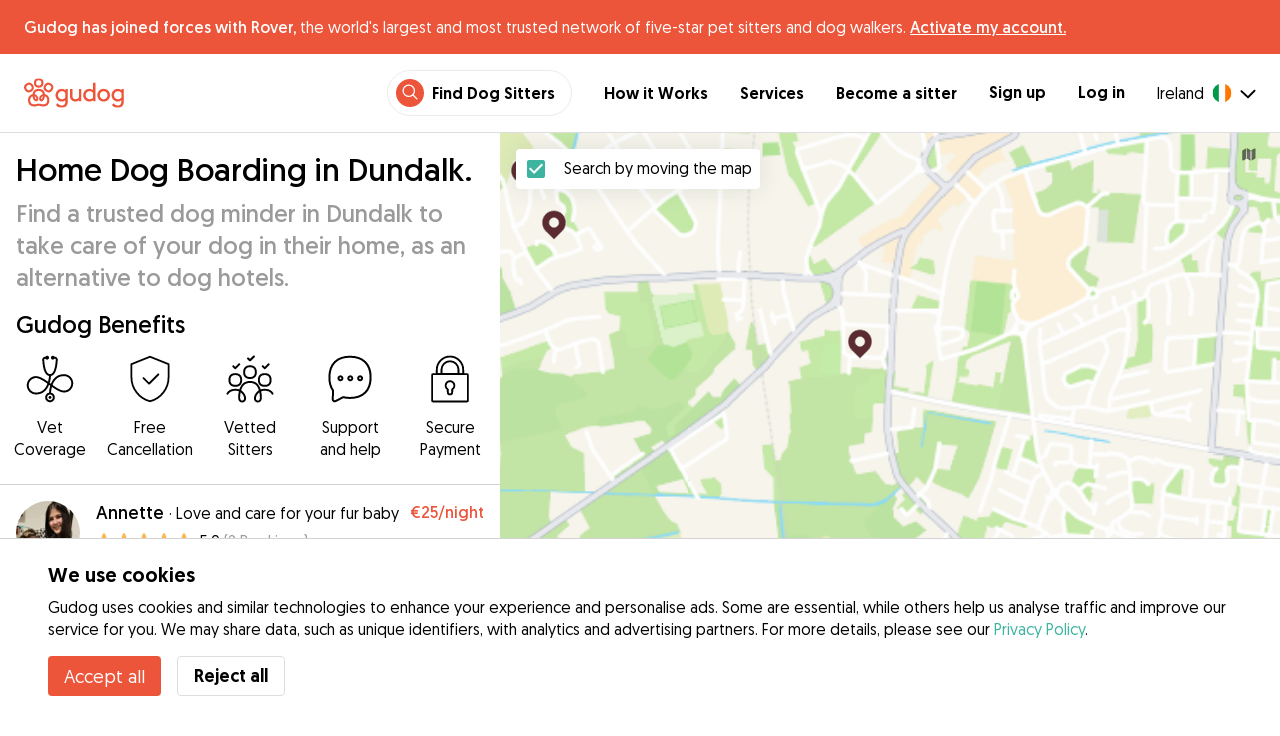

--- FILE ---
content_type: text/html; charset=utf-8
request_url: https://gudog.ie/dog-boarding-dundalk
body_size: 45488
content:
<!DOCTYPE html><html lang="en-IE"><head><title>Dog boarding in Dundalk, say no to kennels! - Gudog</title><meta name="author" content="Gudog"/><meta name="description" content="At Gudog, book the best accommodation for your dog in Dundalk. The dog sitter&#x27;s home is much better than any kennel or dog hotel: warm, cosy and homely"/><meta content="width=device-width, initial-scale=1, maximum-scale=1, user-scalable=no" name="viewport"/><meta charSet="utf-8"/><meta name="twitter:card" content="summary_large_image"/><meta name="twitter:site" content="@Gudog"/><meta name="twitter:creator" content="@Gudog"/><meta name="twitter:title" content="About Gudog"/><meta name="twitter:description" content="Gudog is a platform that brings together dog owners and trustworthy dog sitters. We offer home Dog Boarding, Dog Walking and Dog Day Care."/><meta name="twitter:image:src" content="https://gudog.ie/images/meta/twitter.jpg"/><meta property="og:type" content="website"/><meta property="og:site_name" content="Gudog"/><meta property="og:locale" content="en_IE"/><meta property="fb:app_id" content="222056517915512"/><meta property="fb:admins" content="100000094355899"/><meta property="og:title" content="About Gudog"/><meta property="og:description" content="Gudog is a platform that brings together dog owners and trustworthy dog sitters. We offer home Dog Boarding, Dog Walking and Dog Day Care."/><meta property="og:image" content="https://gudog.ie/images/meta/facebook.jpg"/><meta property="og:url" content="https://gudog.ie/dog-boarding-dundalk"/><meta property="al:ios:app_store_id" content="964470204"/><meta property="al:ios:app_name" content="Gudog"/><meta property="al:android:package" content="com.gudog.app"/><meta property="al:android:app_name" content="Gudog"/><link rel="canonical" href="https://gudog.ie/dog-boarding-dundalk"/><script type="application/ld+json">{
              "@context": "https://schema.org",
              "@type": "Service",
              "serviceType": "Home Dog Boarding in Dundalk. ",
            "description": "Dog sitter service that takes care of your dog at the sitter's place",
              "provider": {
                "@type": "LocalBusiness",
                "name": "Gudog",
                "url": "https://gudog.ie/dog-boarding-dundalk",
                "aggregateRating": {
                  "@type": "AggregateRating",
                  "ratingValue": 5.0,
                  "reviewCount": 33,
                  "bestRating": 5,
                  "worstRating": 1
                },
                "areaServed": {
                  "@type": "Place",
                  "name": "Dundalk",
                  "geo": {
                    "@type": "GeoCoordinates",
                    "latitude": 53.9979,
                    "longitude": -6.40596
                  }
                },
                "currenciesAccepted": "EUR",
                "paymentAccepted": "Credit Card",
                "priceRange": "10EUR - 35EUR"
              },
              "brand": {
                "@type": "Organization",
                "name": "Gudog",
                "logo": "https://gudog.ie/images/logo.svg",
                "url": "https://gudog.ie"
              },
              "image": "https://gudog.ie/images/logo.svg"
            }</script><link rel="preload" as="image" imageSrcSet="/_next/image?url=https%3A%2F%2Fgudog.s3.amazonaws.com%2Fuser%2Favatar%2F1137540%2Fcircle_Screenshot_2025-06-10_at_12.03.21.png&amp;w=576&amp;q=75 576w, /_next/image?url=https%3A%2F%2Fgudog.s3.amazonaws.com%2Fuser%2Favatar%2F1137540%2Fcircle_Screenshot_2025-06-10_at_12.03.21.png&amp;w=768&amp;q=75 768w, /_next/image?url=https%3A%2F%2Fgudog.s3.amazonaws.com%2Fuser%2Favatar%2F1137540%2Fcircle_Screenshot_2025-06-10_at_12.03.21.png&amp;w=992&amp;q=75 992w, /_next/image?url=https%3A%2F%2Fgudog.s3.amazonaws.com%2Fuser%2Favatar%2F1137540%2Fcircle_Screenshot_2025-06-10_at_12.03.21.png&amp;w=1200&amp;q=75 1200w, /_next/image?url=https%3A%2F%2Fgudog.s3.amazonaws.com%2Fuser%2Favatar%2F1137540%2Fcircle_Screenshot_2025-06-10_at_12.03.21.png&amp;w=2400&amp;q=75 2400w" imageSizes="100vw" fetchpriority="high"/><link rel="preload" as="image" imageSrcSet="/_next/image?url=https%3A%2F%2Fgudog.s3.amazonaws.com%2Fuser%2Favatar%2F1154977%2Fcircle_1154977_1753351236.jpeg&amp;w=576&amp;q=75 576w, /_next/image?url=https%3A%2F%2Fgudog.s3.amazonaws.com%2Fuser%2Favatar%2F1154977%2Fcircle_1154977_1753351236.jpeg&amp;w=768&amp;q=75 768w, /_next/image?url=https%3A%2F%2Fgudog.s3.amazonaws.com%2Fuser%2Favatar%2F1154977%2Fcircle_1154977_1753351236.jpeg&amp;w=992&amp;q=75 992w, /_next/image?url=https%3A%2F%2Fgudog.s3.amazonaws.com%2Fuser%2Favatar%2F1154977%2Fcircle_1154977_1753351236.jpeg&amp;w=1200&amp;q=75 1200w, /_next/image?url=https%3A%2F%2Fgudog.s3.amazonaws.com%2Fuser%2Favatar%2F1154977%2Fcircle_1154977_1753351236.jpeg&amp;w=2400&amp;q=75 2400w" imageSizes="100vw" fetchpriority="high"/><link rel="preload" as="image" imageSrcSet="/_next/image?url=https%3A%2F%2Fgudog.s3.amazonaws.com%2Fuser%2Favatar%2F1117148%2Fcircle_1117148_1744795382.jpeg&amp;w=576&amp;q=75 576w, /_next/image?url=https%3A%2F%2Fgudog.s3.amazonaws.com%2Fuser%2Favatar%2F1117148%2Fcircle_1117148_1744795382.jpeg&amp;w=768&amp;q=75 768w, /_next/image?url=https%3A%2F%2Fgudog.s3.amazonaws.com%2Fuser%2Favatar%2F1117148%2Fcircle_1117148_1744795382.jpeg&amp;w=992&amp;q=75 992w, /_next/image?url=https%3A%2F%2Fgudog.s3.amazonaws.com%2Fuser%2Favatar%2F1117148%2Fcircle_1117148_1744795382.jpeg&amp;w=1200&amp;q=75 1200w, /_next/image?url=https%3A%2F%2Fgudog.s3.amazonaws.com%2Fuser%2Favatar%2F1117148%2Fcircle_1117148_1744795382.jpeg&amp;w=2400&amp;q=75 2400w" imageSizes="100vw" fetchpriority="high"/><link rel="preload" as="image" imageSrcSet="/_next/image?url=https%3A%2F%2Fgudog.s3.amazonaws.com%2Fuser%2Favatar%2F833490%2Fcircle_833490_1685124239.jpeg&amp;w=576&amp;q=75 576w, /_next/image?url=https%3A%2F%2Fgudog.s3.amazonaws.com%2Fuser%2Favatar%2F833490%2Fcircle_833490_1685124239.jpeg&amp;w=768&amp;q=75 768w, /_next/image?url=https%3A%2F%2Fgudog.s3.amazonaws.com%2Fuser%2Favatar%2F833490%2Fcircle_833490_1685124239.jpeg&amp;w=992&amp;q=75 992w, /_next/image?url=https%3A%2F%2Fgudog.s3.amazonaws.com%2Fuser%2Favatar%2F833490%2Fcircle_833490_1685124239.jpeg&amp;w=1200&amp;q=75 1200w, /_next/image?url=https%3A%2F%2Fgudog.s3.amazonaws.com%2Fuser%2Favatar%2F833490%2Fcircle_833490_1685124239.jpeg&amp;w=2400&amp;q=75 2400w" imageSizes="100vw" fetchpriority="high"/><script type="application/ld+json">{
              "@context": "https://schema.org",
              "@type": "FAQPage",
              "mainEntity": [{"@type":"Question","name":"How Can I Find Trusted Dog Boarding Near Me in Dundalk?","acceptedAnswer":{"@type":"Answer","text":"Finding trusted dog boarding in Dundalk has never been easier with Gudog! Over 5 loving dog boarding sitters are available to care for your dog in a real home with a loving family! Here's all you need to do: Search: Use the Dundalk map to find trusted sitters offering dog boarding near you. Book: Message & book the ideal match for your pooch. Relax: Your dog enjoys one-on-one care while you receive message & photo updates."}},{"@type":"Question","name":"How Much Does Dog Boarding Cost in Dundalk?","acceptedAnswer":{"@type":"Answer","text":"The average cost for dog boarding in Dundalk is €26 per night. A typical dog boarding booking in Dundalk is for 6 days at a cost of €164. However dog owners can also find trusted dog boarding in Dundalk for as little as €10 per night."}},{"@type":"Question","name":"Is Dog Boarding in Dundalk Safe?","acceptedAnswer":{"@type":"Answer","text":"Absolutely! With 37 dog boarding days booked & 2 positive reviews from dog owners, Gudog dog boarding sitters are the very best. Every Gudog sitter undergoes a thorough vetting process, including verification of their experience, professional qualifications, photos & reviews from dog owners. In the last year, only 13% of sitters in Dundalk met our strict criteria to join Gudog. For additional safety: We encourage all dog owners to arrange a meet & greet with potential sitters to inspect the home from home dog boarding environment & confirm there is a good match between your dog & the sitter. Gudog includes Veterinary Cover with every booking, giving you extra peace of mind for your dog."}},{"@type":"Question","name":"How Far in Advance Should I Book Dog Boarding in Dundalk?","acceptedAnswer":{"@type":"Answer","text":"On average dog owners in Dundalk book dog boarding 12 days in advance of their booking. We recommend that all dog owners should confirm their booking well in advance to avoid last minute stress as availability can fill up quickly."}},{"@type":"Question","name":"How Much Is Dog Boarding For Two Dogs in Dundalk?","acceptedAnswer":{"@type":"Answer","text":"Most dog sitters in Dundalk will typically offer a discounted rate for additional dogs in a dog boarding booking. At a 50% discount this would equate to an average nightly rate of €39 for two dogs. However, as rates can vary, this is something you should discuss directly with your sitter."}},{"@type":"Question","name":"Can I Meet My Sitter Before A Dog Boarding Booking in Dundalk?","acceptedAnswer":{"@type":"Answer","text":"Of course! Once you have confirmed your booking with your chosen Dog Boarding Sitter in Dundalk, we recommend all dog owners organise a meet-and-greet. This gives you an opportunity to experience the sitter's home, discuss important details about your dog's care requirements, & to ensure that your dog & sitter are a perfect fit. Remember, you can cancel a booking on Gudog at any time for a 100% refund up to 3 days before the booking starts."}},{"@type":"Question","name":"Is Dog Boarding in Dundalk With Gudog The Right Choice For My Dog?","acceptedAnswer":{"@type":"Answer","text":"If you’ve been searching for home boarding for dogs without success, then look no further. With 5 dog boarding sitters available in Dundalk, finding the ideal match depends on your dog's specific needs & preferences. Whether your dog is friendly with other dogs, needs open spaces, or requires specialised medical attention, Gudog's search filters will help you find the perfect match. We recommend comparing several sitters & reading reviews from other dog owners before making your decision."}},{"@type":"Question","name":"How Does Gudog Compare To Dog Boarding Kennels Or Dog Hotels in Dundalk?","acceptedAnswer":{"@type":"Answer","text":"Gudog's approach to dog boarding is a cozy, cage-free alternative to conventional dog kennels or pet hotels. With 5 Gudog sitters in Dundalk, your pooch will enjoy a home from home dog boarding experience. Each sitter is committed to giving your pooch the same loving attention and affection they would receive from their own family."}},{"@type":"Question","name":"What If My Sitter Cancels A Dog Boarding Booking in Dundalk?","acceptedAnswer":{"@type":"Answer","text":"While it's rare for a dog sitter to cancel a dog boarding booking in Dundalk, the Gudog team is ready to support you to minimise any inconvenience in the event of a cancellation. You can decide to search for another dog sitter yourself or contact Gudog directly so that we can connect you with other loving dog sitters in your area."}}]
            }</script><meta name="next-head-count" content="31"/><link rel="icon" href="/images/favicon.ico"/><style>
            * {
              box-sizing: border-box;
              font-family: Geomanist, sans-serif;
            }
            body {
              font-size: 16px;
              line-height: 1.43;
              margin: 0;

            }
          </style><link rel="stylesheet" href="/fonts/Geomanist.css"/><link rel="preload" href="/fonts/Geomanist-Book.woff2" as="font" crossorigin=""/><link rel="preload" href="/fonts/Geomanist-Medium.woff2" as="font" crossorigin=""/><link rel="preload" href="/fonts/Geomanist-Regular.woff2" as="font" crossorigin=""/><link rel="preload" href="/_next/static/css/8bf3eb0b09d0e017.css" as="style"/><link rel="stylesheet" href="/_next/static/css/8bf3eb0b09d0e017.css" data-n-g=""/><noscript data-n-css=""></noscript><script defer="" nomodule="" src="/_next/static/chunks/polyfills-78c92fac7aa8fdd8.js"></script><script src="/_next/static/chunks/webpack-20212e249b4f3ea1.js" defer=""></script><script src="/_next/static/chunks/framework-1412f0e7c1d3a7c6.js" defer=""></script><script src="/_next/static/chunks/main-2abe37e3ee6be6bd.js" defer=""></script><script src="/_next/static/chunks/pages/_app-82cc06f319952222.js" defer=""></script><script src="/_next/static/chunks/74034-8c3495467bb72495.js" defer=""></script><script src="/_next/static/chunks/61849-f42c4371a57447ef.js" defer=""></script><script src="/_next/static/chunks/9629-1eb07bad1ae2e119.js" defer=""></script><script src="/_next/static/chunks/92002-cb1d44a6aab4fb6c.js" defer=""></script><script src="/_next/static/chunks/95372-41e48b8947a116ae.js" defer=""></script><script src="/_next/static/chunks/41467-84a714f515e2e7d3.js" defer=""></script><script src="/_next/static/chunks/10934-8884034dbdff52f3.js" defer=""></script><script src="/_next/static/chunks/pages/search/cityservice-2417c4602ee758ad.js" defer=""></script><script src="/_next/static/ewILhn9CSLCBq4_23-I5N/_buildManifest.js" defer=""></script><script src="/_next/static/ewILhn9CSLCBq4_23-I5N/_ssgManifest.js" defer=""></script><style data-styled="" data-styled-version="5.3.0">.cTufNn{box-sizing:border-box;margin:0;min-width:0;-webkit-flex-wrap:wrap;-ms-flex-wrap:wrap;flex-wrap:wrap;}/*!sc*/
.bpjXNr{box-sizing:border-box;margin:0;min-width:0;}/*!sc*/
.bpjXNr svg{z-index:6;position:fixed;top:0;left:0;right:0;pointer-events:none;height:3px;}/*!sc*/
.bpjXNr svg path{stroke:#ED553B;}/*!sc*/
.hFlGVD{box-sizing:border-box;margin:0;min-width:0;z-index:auto;position:relative;top:auto;background:white;width:100%;}/*!sc*/
@media screen and (min-width:576px){.hFlGVD{z-index:5;position:-webkit-sticky;position:sticky;top:0;}}/*!sc*/
.hFlGVD.transparent{z-index:5;background:transparent;top:0;position:absolute;}/*!sc*/
.hFlGVD.transparent button svg{color:#ffffff;}/*!sc*/
.hFlGVD.transparent ul:not(.mobile) li{color:#ffffff;}/*!sc*/
@media screen and (min-width:576px){.hFlGVD.transparent{position:absolute;}}/*!sc*/
.hFlGVD.transparent header{border-bottom:0;}/*!sc*/
.gksRbr{box-sizing:border-box;margin:0;min-width:0;padding-top:16px;padding-bottom:16px;padding-left:16px;padding-right:16px;background-color:#ED553B;-webkit-align-items:center;-webkit-box-align:center;-ms-flex-align:center;align-items:center;}/*!sc*/
@media screen and (min-width:576px){.gksRbr{padding-left:24px;padding-right:24px;}}/*!sc*/
.fjGIUX{box-sizing:border-box;margin:0;min-width:0;color:white;}/*!sc*/
.XXkEM{box-sizing:border-box;margin:0;min-width:0;font-weight:300;}/*!sc*/
.dxKoKZ{box-sizing:border-box;margin:0;min-width:0;-webkit-flex-wrap:nowrap;-ms-flex-wrap:nowrap;flex-wrap:nowrap;-webkit-align-items:center;-webkit-box-align:center;-ms-flex-align:center;align-items:center;-webkit-box-pack:justify;-webkit-justify-content:space-between;-ms-flex-pack:justify;justify-content:space-between;border-bottom:1px solid #DDDDDD;padding-left:8px;padding-right:8px;padding-top:16px;padding-bottom:16px;}/*!sc*/
@media screen and (min-width:576px){.dxKoKZ{padding-left:24px;padding-right:24px;}}/*!sc*/
.cxPHIk{box-sizing:border-box;margin:0;min-width:0;cursor:pointer;}/*!sc*/
.cOtmZZ{box-sizing:border-box;margin:0;min-width:0;width:80px;height:24px;}/*!sc*/
@media screen and (min-width:576px){.cOtmZZ{width:100px;height:32px;}}/*!sc*/
.fzUdiI{box-sizing:border-box;margin:0;min-width:0;}/*!sc*/
.iOBUAK{box-sizing:border-box;margin:0;min-width:0;-webkit-align-items:center;-webkit-box-align:center;-ms-flex-align:center;align-items:center;margin-left:auto;list-style:none;text-align:right;display:none !important;}/*!sc*/
@media screen and (min-width:576px){.iOBUAK{display:none !important;}}/*!sc*/
@media screen and (min-width:768px){.iOBUAK{display:-webkit-box !important;display:-webkit-flex !important;display:-ms-flexbox !important;display:flex !important;}}/*!sc*/
.iOBUAK.mobile{position:fixed;top:0;bottom:0;left:0;width:100%;margin:0;padding-top:8px;padding-bottom:8px;padding-left:16px;padding-right:16px;background-color:#ffffff;z-index:9999;display:none;}/*!sc*/
.iOBUAK.mobile li{display:block;padding-top:8px;padding-bottom:8px;}/*!sc*/
.dkhvvp{box-sizing:border-box;margin:0;min-width:0;-webkit-box-pack:end;-webkit-justify-content:flex-end;-ms-flex-pack:end;justify-content:flex-end;margin-bottom:4px;}/*!sc*/
@media screen and (min-width:576px){.dkhvvp{margin-bottom:0;}}/*!sc*/
.koHdog{box-sizing:border-box;margin:0;min-width:0;width:-webkit-fit-content;width:-moz-fit-content;width:fit-content;-webkit-align-items:center;-webkit-box-align:center;-ms-flex-align:center;align-items:center;-webkit-box-pack:end;-webkit-justify-content:flex-end;-ms-flex-pack:end;justify-content:flex-end;background-color:white;padding-top:8px;padding-bottom:8px;padding-left:8px;padding-right:8px;border-radius:100px;border:1px solid;border-color:#EBEBEB;}/*!sc*/
.hYsdna{box-sizing:border-box;margin:0;min-width:0;background-color:#ED553B;-webkit-box-pack:center;-webkit-justify-content:center;-ms-flex-pack:center;justify-content:center;-webkit-align-items:center;-webkit-box-align:center;-ms-flex-align:center;align-items:center;width:28px;height:28px;border-radius:16px;padding-bottom:2px;}/*!sc*/
.cHRebJ{box-sizing:border-box;margin:0;min-width:0;color:#010101;margin-left:8px;margin-right:8px;}/*!sc*/
.iXerLK{box-sizing:border-box;margin:0;min-width:0;font-size:16px;font-weight:700;display:inline-block;color:inherit;-webkit-text-decoration:none;text-decoration:none;}/*!sc*/
.iXerLK:hover,.iXerLK:focus,.iXerLK .active{color:#ED553B;}/*!sc*/
.fxTbeq{box-sizing:border-box;margin:0;min-width:0;display:block;padding-left:32px;}/*!sc*/
@media screen and (min-width:576px){.fxTbeq{display:none;}}/*!sc*/
@media screen and (min-width:768px){.fxTbeq{display:none;}}/*!sc*/
@media screen and (min-width:992px){.fxTbeq{display:none;}}/*!sc*/
@media screen and (min-width:1200px){.fxTbeq{display:block;}}/*!sc*/
.YWuDd{box-sizing:border-box;margin:0;min-width:0;display:inline;font-weight:700;padding-left:32px;}/*!sc*/
.iXthVs{box-sizing:border-box;margin:0;min-width:0;cursor:pointer;-webkit-align-items:center;-webkit-box-align:center;-ms-flex-align:center;align-items:center;}/*!sc*/
.gZrLcJ{box-sizing:border-box;margin:0;min-width:0;font-weight:400;margin-right:8px;}/*!sc*/
.igcShH{box-sizing:border-box;margin:0;min-width:0;margin-left:8px;padding-top:8px;}/*!sc*/
.eaBKgw{box-sizing:border-box;margin:0;min-width:0;display:block;}/*!sc*/
@media screen and (min-width:576px){.eaBKgw{display:block;}}/*!sc*/
@media screen and (min-width:768px){.eaBKgw{display:none;}}/*!sc*/
.jTItfe{box-sizing:border-box;margin:0;min-width:0;margin-left:auto;-webkit-align-items:center;-webkit-box-align:center;-ms-flex-align:center;align-items:center;}/*!sc*/
.jBjYIU{box-sizing:border-box;margin:0;min-width:0;color:#ffffff;padding-left:16px;padding-right:16px;}/*!sc*/
.dyQdBH{box-sizing:border-box;margin:0;min-width:0;margin-top:3px;font-size:12px;text-align:right;cursor:pointer;padding:0;background:none;border:none;margin-right:8px;}/*!sc*/
.eZkqhv{box-sizing:border-box;margin:0;min-width:0;width:100%;}/*!sc*/
.AlDeL{box-sizing:border-box;margin:0;min-width:0;width:100%;}/*!sc*/
@media screen and (min-width:576px){.AlDeL{width:100%;}}/*!sc*/
@media screen and (min-width:768px){.AlDeL{width:500px;}}/*!sc*/
.dmdHZD{box-sizing:border-box;margin:0;min-width:0;margin-left:16px;margin-right:16px;}/*!sc*/
.hxgZHp{box-sizing:border-box;margin:0;min-width:0;font-weight:300;font-size:24px;line-height:1.3333333333333333;margin-bottom:4px;font-size:24px;line-height:32px;margin-top:16px;}/*!sc*/
@media screen and (min-width:576px){.hxgZHp{margin-bottom:8px;font-size:32px;line-height:40px;}}/*!sc*/
.kfUPJx{box-sizing:border-box;margin:0;min-width:0;font-weight:300;font-size:24px;line-height:1.3333333333333333;margin-bottom:8px;color:#9A9A9A;font-size:18px;}/*!sc*/
@media screen and (min-width:576px){.kfUPJx{margin-bottom:0;font-size:24px;}}/*!sc*/
.gjJGdk{box-sizing:border-box;margin:0;min-width:0;z-index:1;padding-right:0;}/*!sc*/
.gYXnSj{box-sizing:border-box;margin:0;min-width:0;color:#010101;padding-top:8px;padding-bottom:16px;border-bottom:1px solid lightgray;}/*!sc*/
@media screen and (min-width:576px){.gYXnSj{padding-top:16px;padding-bottom:24px;}}/*!sc*/
.gEYJBy{box-sizing:border-box;margin:0;min-width:0;padding-left:16px;padding-right:16px;padding-bottom:16px;font-size:24px;line-height:30px;font-weight:300;color:#010101;}/*!sc*/
.fAaEs{box-sizing:border-box;margin:0;min-width:0;-webkit-flex:1;-ms-flex:1;flex:1;-webkit-flex-direction:column;-ms-flex-direction:column;flex-direction:column;-webkit-align-items:center;-webkit-box-align:center;-ms-flex-align:center;align-items:center;-webkit-box-pack:center;-webkit-justify-content:center;-ms-flex-pack:center;justify-content:center;padding-left:16px;padding-right:16px;}/*!sc*/
.eidIZd{box-sizing:border-box;margin:0;min-width:0;margin-bottom:8px;}/*!sc*/
.kGhHIk{box-sizing:border-box;margin:0;min-width:0;text-align:center;font-size:12px;}/*!sc*/
@media screen and (min-width:576px){.kGhHIk{font-size:16px;}}/*!sc*/
.hBfhQd{box-sizing:border-box;margin:0;min-width:0;padding-left:16px;}/*!sc*/
.ioSZvn{box-sizing:border-box;margin:0;min-width:0;-webkit-flex-wrap:nowrap;-ms-flex-wrap:nowrap;flex-wrap:nowrap;padding-top:16px;padding-bottom:16px;-webkit-flex:1;-ms-flex:1;flex:1;height:100%;}/*!sc*/
.cXZNOF{box-sizing:border-box;margin:0;min-width:0;-webkit-flex-wrap:nowrap;-ms-flex-wrap:nowrap;flex-wrap:nowrap;-webkit-flex:1;-ms-flex:1;flex:1;}/*!sc*/
.iTvwNb{box-sizing:border-box;margin:0;min-width:0;position:relative;width:64px;height:64px;margin-right:16px;}/*!sc*/
.iTvwNb .image{border-radius:50%;}/*!sc*/
.ieuiBH{box-sizing:border-box;margin:0;min-width:0;-webkit-flex-direction:column;-ms-flex-direction:column;flex-direction:column;-webkit-flex:1;-ms-flex:1;flex:1;}/*!sc*/
.cqTHxz{box-sizing:border-box;margin:0;min-width:0;-webkit-flex:1;-ms-flex:1;flex:1;}/*!sc*/
.cNSkhn{box-sizing:border-box;margin:0;min-width:0;overflow:hidden;text-overflow:ellipsis;display:-webkit-box;-webkit-line-clamp:2;-webkit-box-orient:vertical;margin:0;}/*!sc*/
.hZKkcD{box-sizing:border-box;margin:0;min-width:0;font-weight:700;font-size:30px;line-height:1.3125;color:#010101;font-size:18px;font-weight:300;}/*!sc*/
.durkQN{box-sizing:border-box;margin:0;min-width:0;font-weight:400;font-size:16px;line-height:1.5;font-weight:normal;text-overflow:ellipsis;}/*!sc*/
.ckVcaR{box-sizing:border-box;margin:0;min-width:0;margin-left:8px;}/*!sc*/
.efQRGT{box-sizing:border-box;margin:0;min-width:0;color:#ED553B;font-weight:300;line-height:1;}/*!sc*/
.cyndgC{box-sizing:border-box;margin:0;min-width:0;text-transform:lowercase;text-align:right;}/*!sc*/
.bylCIc{box-sizing:border-box;margin:0;min-width:0;-webkit-flex-direction:row;-ms-flex-direction:row;flex-direction:row;-webkit-align-items:center;-webkit-box-align:center;-ms-flex-align:center;align-items:center;}/*!sc*/
.cWvxxq{box-sizing:border-box;margin:0;min-width:0;padding-top:8px;padding-bottom:8px;}/*!sc*/
.cWvxxq svg{font-size:16px;margin-right:2px !important;margin-left:2px !important;}/*!sc*/
.cWvxxq svg:first-of-type{margin-right:2px !important;margin-left:0px !important;}/*!sc*/
.cWvxxq svg:last-of-type{margin-right:0px !important;margin-left:2px !important;}/*!sc*/
.clXcSf{box-sizing:border-box;margin:0;min-width:0;color:#010101;font-size:16px;line-height:1;}/*!sc*/
.bcVZxq{box-sizing:border-box;margin:0;min-width:0;color:#9A9A9A;font-size:16px;line-height:1;}/*!sc*/
.EcxZp{box-sizing:border-box;margin:0;min-width:0;margin-top:8px;}/*!sc*/
.grkmvT{box-sizing:border-box;margin:0;min-width:0;margin-right:8px;margin-bottom:4px;}/*!sc*/
.ZwTNL{box-sizing:border-box;margin:0;min-width:0;display:inline-block;text-overflow:ellipsis;white-space:nowrap;overflow:hidden;color:#9A9A9A;font-size:14px;border:1px solid #DDDDDD;border-radius:4px;height:24px;padding-left:8px;padding-right:8px;}/*!sc*/
.ZwTNL svg{margin-top:auto !important;margin-bottom:auto !important;margin-right:8px !important;}/*!sc*/
.lhlHrW{box-sizing:border-box;margin:0;min-width:0;-webkit-align-items:center;-webkit-box-align:center;-ms-flex-align:center;align-items:center;-webkit-box-pack:center;-webkit-justify-content:center;-ms-flex-pack:center;justify-content:center;height:100%;}/*!sc*/
.ehdmCq{box-sizing:border-box;margin:0;min-width:0;white-space:nowrap;overflow:hidden;text-overflow:ellipsis;-webkit-flex:1;-ms-flex:1;flex:1;}/*!sc*/
.cMnsOR{box-sizing:border-box;margin:0;min-width:0;-webkit-flex-direction:row;-ms-flex-direction:row;flex-direction:row;margin-left:-32px;}/*!sc*/
.csfgsO{box-sizing:border-box;margin:0;min-width:0;margin-right:8px;}/*!sc*/
.jMPvrh{box-sizing:border-box;margin:0;min-width:0;width:24px;height:24px;}/*!sc*/
.cXtyzc{box-sizing:border-box;margin:0;min-width:0;overflow:hidden;text-overflow:ellipsis;display:-webkit-box;-webkit-line-clamp:2;-webkit-box-orient:vertical;-webkit-flex:1;-ms-flex:1;flex:1;color:#9A9A9A;}/*!sc*/
.jnwtgL{box-sizing:border-box;margin:0;min-width:0;padding-left:32px;padding-right:32px;margin-top:24px;margin-bottom:24px;}/*!sc*/
.BySJC{box-sizing:border-box;margin:0;min-width:0;list-style:none;display:block;font-size:14px;color:#DDDDDD;padding-left:0;overflow:hidden;white-space:nowrap;text-overflow:ellipsis;}/*!sc*/
.iKJjZM{box-sizing:border-box;margin:0;min-width:0;display:inline-block;color:#181818;}/*!sc*/
.fHKbwE{box-sizing:border-box;margin:0;min-width:0;color:lightgray;padding-left:8px;padding-right:8px;}/*!sc*/
.cBBnpd{box-sizing:border-box;margin:0;min-width:0;color:#DDDDDD;display:inline;}/*!sc*/
.kehtfW{box-sizing:border-box;margin:0;min-width:0;padding-left:16px;padding-right:16px;padding-bottom:40px;}/*!sc*/
@media screen and (min-width:576px){.kehtfW{padding-left:16px;padding-right:16px;}}/*!sc*/
@media screen and (min-width:768px){.kehtfW{padding-left:32px;padding-right:32px;}}/*!sc*/
@media screen and (min-width:992px){.kehtfW{padding-left:8.33333vw;padding-right:8.33333vw;}}/*!sc*/
.fedplV{box-sizing:border-box;margin:0;min-width:0;padding-top:24px;padding-bottom:24px;}/*!sc*/
@media screen and (min-width:576px){.fedplV{padding-top:24px;padding-bottom:24px;}}/*!sc*/
@media screen and (min-width:768px){.fedplV{padding-top:40px;padding-bottom:40px;}}/*!sc*/
.dhKGDa{box-sizing:border-box;margin:0;min-width:0;padding-left:0;padding-right:0;}/*!sc*/
@media screen and (min-width:576px){.dhKGDa{padding-left:0;padding-right:0;}}/*!sc*/
@media screen and (min-width:768px){.dhKGDa{padding-left:0;padding-right:0;}}/*!sc*/
.iXzTyw{box-sizing:border-box;margin:0;min-width:0;background-color:#ffffff;border-radius:2px;box-shadow:0 0 25px 0 rgba(38,55,70,0.1);padding-left:24px;padding-right:24px;padding-top:24px;padding-bottom:24px;}/*!sc*/
@media screen and (min-width:576px){.iXzTyw{padding-left:24px;padding-right:24px;padding-top:24px;padding-bottom:24px;}}/*!sc*/
@media screen and (min-width:768px){.iXzTyw{padding-left:64px;padding-right:64px;padding-top:40px;padding-bottom:40px;}}/*!sc*/
.gvmDgv{box-sizing:border-box;margin:0;min-width:0;font-size:20px;font-family:inherit;font-weight:700;line-height:1.25;font-weight:700;font-size:30px;line-height:1.3125;}/*!sc*/
.dDFKXk{box-sizing:border-box;margin:0;min-width:0;-webkit-align-items:center;-webkit-box-align:center;-ms-flex-align:center;align-items:center;}/*!sc*/
.dOFZje{box-sizing:border-box;margin:0;min-width:0;margin-left:8px;margin-top:2px;}/*!sc*/
.bDnwib{box-sizing:border-box;margin:0;min-width:0;gap:16px;border-bottom:1px solid lightGrey;margin-top:24px;margin-bottom:16px;padding-bottom:32px;-webkit-flex-direction:column;-ms-flex-direction:column;flex-direction:column;}/*!sc*/
@media screen and (min-width:576px){.bDnwib{gap:64px;}}/*!sc*/
@media screen and (min-width:576px){.bDnwib{margin-bottom:24px;padding-bottom:32px;-webkit-flex-direction:row;-ms-flex-direction:row;flex-direction:row;}}/*!sc*/
.ksuUQX{box-sizing:border-box;margin:0;min-width:0;width:100%;-webkit-flex-direction:row;-ms-flex-direction:row;flex-direction:row;}/*!sc*/
@media screen and (min-width:576px){.ksuUQX{width:50%;-webkit-flex-direction:column;-ms-flex-direction:column;flex-direction:column;}}/*!sc*/
.bDsRoy{box-sizing:border-box;margin:0;min-width:0;-webkit-flex-shrink:0;-ms-flex-negative:0;flex-shrink:0;margin-top:8px;margin-right:16px;}/*!sc*/
@media screen and (min-width:576px){.bDsRoy{margin-top:0;margin-right:0;}}/*!sc*/
.cDMwiH{box-sizing:border-box;margin:0;min-width:0;font-size:20px;font-family:inherit;font-weight:700;line-height:1.25;font-weight:300;font-size:24px;line-height:1.3333333333333333;font-size:24px;font-weight:300;}/*!sc*/
.jhIKXy{box-sizing:border-box;margin:0;min-width:0;width:100%;}/*!sc*/
@media screen and (min-width:576px){.jhIKXy{width:100%;}}/*!sc*/
@media screen and (min-width:768px){.jhIKXy{width:100%;}}/*!sc*/
.eqspXb{box-sizing:border-box;margin:0;min-width:0;padding-top:8px;white-space:pre-wrap;}/*!sc*/
.laVLLs{box-sizing:border-box;margin:0;min-width:0;white-space:pre-wrap;padding-top:8px;}/*!sc*/
.laVLLs *{margin:0;padding:0;}/*!sc*/
.laVLLs ul{margin-left:24px;}/*!sc*/
.laVLLs .faq{margin-bottom:32px;}/*!sc*/
.laVLLs p,.laVLLs li{text-align:left;margin-bottom:16px;color:#9A9A9A;line-height:24px;}/*!sc*/
.laVLLs p strong,.laVLLs li strong{color:#181818;font-weight:300;}/*!sc*/
.laVLLs li{margin-bottom:8px;}/*!sc*/
.laVLLs h1,.laVLLs h2,.laVLLs h3,.laVLLs h4{text-align:left;margin-bottom:16px;}/*!sc*/
.laVLLs h1{font-weight:700;font-size:40px;line-height:1.2;}/*!sc*/
.laVLLs h2{font-weight:700;font-size:30px;line-height:1.3125;}/*!sc*/
.laVLLs h3{font-weight:300;font-size:24px;line-height:1.3333333333333333;}/*!sc*/
.laVLLs h4_highlight{font-weight:700;font-size:16px;line-height:1.5;}/*!sc*/
.laVLLs h4{font-weight:400;font-size:16px;line-height:1.5;}/*!sc*/
.laVLLs h5{font-weight:400;font-size:14px;line-height:1.1428571428571428;}/*!sc*/
.laVLLs note{font-weight:400;font-size:8px;line-height:1;}/*!sc*/
.laVLLs heading{font-family:inherit;line-height:1.25;font-weight:700;}/*!sc*/
.laVLLs display{font-family:inherit;font-weight:700;line-height:1.25;font-size:24px;}/*!sc*/
@media screen and (min-width:576px){.laVLLs display{font-size:32px;}}/*!sc*/
@media screen and (min-width:768px){.laVLLs display{font-size:48px;}}/*!sc*/
.laVLLs caps{text-transform:uppercase;-webkit-letter-spacing:0.1em;-moz-letter-spacing:0.1em;-ms-letter-spacing:0.1em;letter-spacing:0.1em;}/*!sc*/
.laVLLs .section{margin-bottom:16px;}/*!sc*/
.laVLLs a{color:#1F8C8D;font-weight:300;}/*!sc*/
.laVLLs iframe{width:100%;}/*!sc*/
.laVLLs .row{display:-webkit-box;display:-webkit-flex;display:-ms-flexbox;display:flex;-webkit-flex-direction:column;-ms-flex-direction:column;flex-direction:column;}/*!sc*/
@media screen and (min-width:576px){.laVLLs .row{-webkit-flex-direction:column;-ms-flex-direction:column;flex-direction:column;}}/*!sc*/
@media screen and (min-width:768px){.laVLLs .row{-webkit-flex-direction:row;-ms-flex-direction:row;flex-direction:row;}}/*!sc*/
.kUcGta{box-sizing:border-box;margin:0;min-width:0;border-top:1px solid #DDDDDD;border-bottom:1px solid #DDDDDD;margin-top:16px;padding-top:32px;margin-bottom:8px;padding-bottom:24px;padding-left:8px;padding-right:8px;-webkit-flex-direction:column;-ms-flex-direction:column;flex-direction:column;}/*!sc*/
@media screen and (min-width:576px){.kUcGta{margin-top:24px;padding-top:48px;margin-bottom:24px;padding-bottom:32px;padding-left:0;padding-right:0;-webkit-flex-direction:row;-ms-flex-direction:row;flex-direction:row;}}/*!sc*/
.dhsCJL{box-sizing:border-box;margin:0;min-width:0;width:100%;margin-right:0;margin-bottom:24px;}/*!sc*/
@media screen and (min-width:576px){.dhsCJL{width:50%;margin-right:64px;margin-bottom:0;}}/*!sc*/
.gTLqRA{box-sizing:border-box;margin:0;min-width:0;max-width:750px;}/*!sc*/
.bTbndc{box-sizing:border-box;margin:0;min-width:0;font-size:20px;font-family:inherit;font-weight:700;line-height:1.25;font-family:inherit;line-height:1.25;font-weight:700;font-size:24px;font-weight:300;margin-bottom:32px;}/*!sc*/
.dIyzWW{box-sizing:border-box;margin:0;min-width:0;margin-bottom:16px;}/*!sc*/
.jTkUBf{box-sizing:border-box;margin:0;min-width:0;margin-right:16px;-webkit-flex-shrink:0;-ms-flex-negative:0;flex-shrink:0;}/*!sc*/
.bJqGGA{box-sizing:border-box;margin:0;min-width:0;font-weight:700;}/*!sc*/
.jEWTKL{box-sizing:border-box;margin:0;min-width:0;width:100%;}/*!sc*/
@media screen and (min-width:576px){.jEWTKL{width:50%;}}/*!sc*/
.ikbFCA{box-sizing:border-box;margin:0;min-width:0;font-weight:300;font-size:24px;line-height:1.3333333333333333;margin-bottom:16px;}/*!sc*/
.eBpNNS{box-sizing:border-box;margin:0;min-width:0;border-bottom:1px solid #DDDDDD;cursor:pointer;padding-bottom:8px;}/*!sc*/
.eOGtNr{box-sizing:border-box;margin:0;min-width:0;padding-bottom:8px;padding-top:16px;-webkit-align-items:center;-webkit-box-align:center;-ms-flex-align:center;align-items:center;-webkit-box-pack:justify;-webkit-justify-content:space-between;-ms-flex-pack:justify;justify-content:space-between;}/*!sc*/
.cWnMdr{box-sizing:border-box;margin:0;min-width:0;font-weight:400;font-size:16px;line-height:1.5;font-weight:700;color:#010101;}/*!sc*/
.jcTKpe{box-sizing:border-box;margin:0;min-width:0;padding-bottom:8px;}/*!sc*/
.dTMpem{box-sizing:border-box;margin:0;min-width:0;color:#010101;}/*!sc*/
.kXdMCq{box-sizing:border-box;margin:0;min-width:0;cursor:pointer;padding-bottom:8px;}/*!sc*/
.oKFNj{box-sizing:border-box;margin:0;min-width:0;-webkit-flex-wrap:wrap;-ms-flex-wrap:wrap;flex-wrap:wrap;padding-top:0;margin-left:auto;margin-right:auto;}/*!sc*/
@media screen and (min-width:576px){.oKFNj{padding-top:0;}}/*!sc*/
@media screen and (min-width:768px){.oKFNj{padding-top:40px;}}/*!sc*/
.beBpCf{box-sizing:border-box;margin:0;min-width:0;margin-top:24px;margin-bottom:24px;width:100%;}/*!sc*/
@media screen and (min-width:576px){.beBpCf{margin-top:0;margin-bottom:0;width:50%;}}/*!sc*/
.eoLbZR{box-sizing:border-box;margin:0;min-width:0;font-size:20px;font-family:inherit;font-weight:700;line-height:1.25;font-weight:700;font-size:30px;line-height:1.3125;font-size:24px;font-weight:300;margin-bottom:16px;}/*!sc*/
.bImXBP{box-sizing:border-box;margin:0;min-width:0;font-size:20px;font-family:inherit;font-weight:700;line-height:1.25;font-weight:300;font-size:24px;line-height:1.3333333333333333;font-size:18px;line-height:1.5;}/*!sc*/
.cWBDZS{box-sizing:border-box;margin:0;min-width:0;font-size:20px;font-family:inherit;font-weight:700;line-height:1.25;font-weight:700;font-size:30px;line-height:1.3125;font-size:24px;font-weight:300;padding-bottom:16px;}/*!sc*/
.kcMjCz{box-sizing:border-box;margin:0;min-width:0;position:fixed;z-index:100;bottom:0;left:0;width:100%;background-color:white;padding-left:48px;padding-right:48px;padding-top:24px;padding-bottom:24px;border-top:1px solid lightgray;}/*!sc*/
.kmtwxI{box-sizing:border-box;margin:0;min-width:0;font-size:20px;font-family:inherit;font-weight:700;line-height:1.25;margin-bottom:8px;}/*!sc*/
.fihsFk{box-sizing:border-box;margin:0;min-width:0;color:#010101;margin-bottom:16px;}/*!sc*/
.fihsFk a:-webkit-any-link{color:#3CB4A0;}/*!sc*/
.bOmVAo{box-sizing:border-box;margin:0;min-width:0;-webkit-appearance:none;-moz-appearance:none;appearance:none;display:inline-block;text-align:center;line-height:inherit;-webkit-text-decoration:none;text-decoration:none;font-size:inherit;padding-left:24px;padding-right:24px;padding-top:16px;padding-bottom:16px;color:white;background-color:#ED553B;border:0;border-radius:4px;cursor:pointer;font-size:18px;line-height:24px;padding-left:16px;padding-right:16px;padding-top:0;padding-bottom:0;min-height:40px;margin-right:16px;}/*!sc*/
.knuXys{box-sizing:border-box;margin:0;min-width:0;-webkit-appearance:none;-moz-appearance:none;appearance:none;display:inline-block;text-align:center;line-height:inherit;-webkit-text-decoration:none;text-decoration:none;font-size:inherit;padding-left:24px;padding-right:24px;padding-top:16px;padding-bottom:16px;color:white;background-color:#ED553B;border:0;border-radius:4px;cursor:pointer;font-weight:700;color:#010101;background-color:transparent;border-radius:4px;border:1px solid #DDDDDD;cursor:pointer;font-size:18px;line-height:24px;padding-left:16px;padding-right:16px;padding-top:0;padding-bottom:0;min-height:40px;}/*!sc*/
.knuXys:hover{border-color:#010101;}/*!sc*/
.knuXys:focus{outline:none;}/*!sc*/
.knuXys:disabled{color:#333;border-color:default;}/*!sc*/
.hnzlvN{box-sizing:border-box;margin:0;min-width:0;padding-left:24px;padding-right:24px;padding-top:40px;padding-bottom:40px;background-color:#EBEBEB;}/*!sc*/
@media screen and (min-width:576px){.hnzlvN{padding-left:24px;padding-right:24px;padding-top:40px;padding-bottom:40px;}}/*!sc*/
@media screen and (min-width:768px){.hnzlvN{padding-left:100px;padding-right:100px;padding-top:64px;padding-bottom:64px;}}/*!sc*/
.jEgUdf{box-sizing:border-box;margin:0;min-width:0;font-size:20px;font-family:inherit;font-weight:700;line-height:1.25;font-weight:700;font-size:30px;line-height:1.3125;padding-bottom:24px;}/*!sc*/
.cRJwOs{box-sizing:border-box;margin:0;min-width:0;width:100%;-webkit-box-pack:justify;-webkit-justify-content:space-between;-ms-flex-pack:justify;justify-content:space-between;-webkit-flex-wrap:wrap;-ms-flex-wrap:wrap;flex-wrap:wrap;}/*!sc*/
.cBxYPc{box-sizing:border-box;margin:0;min-width:0;width:100%;padding-bottom:16px;padding-right:32px;}/*!sc*/
@media screen and (min-width:576px){.cBxYPc{width:50%;}}/*!sc*/
@media screen and (min-width:768px){.cBxYPc{width:50%;}}/*!sc*/
@media screen and (min-width:992px){.cBxYPc{width:50%;}}/*!sc*/
@media screen and (min-width:1200px){.cBxYPc{width:25%;}}/*!sc*/
.hbMjmm{box-sizing:border-box;margin:0;min-width:0;font-size:20px;font-family:inherit;font-weight:700;line-height:1.25;font-weight:300;font-size:24px;line-height:1.3333333333333333;font-size:18px;font-weight:300;padding-bottom:8px;}/*!sc*/
.hNUVcv{box-sizing:border-box;margin:0;min-width:0;color:#3CB4A0;font-size:18px;font-weight:300;}/*!sc*/
.hnVuHl{box-sizing:border-box;margin:0;min-width:0;background-color:#033243;color:#ffffff;position:absolute;top:100%;-webkit-flex-wrap:wrap;-ms-flex-wrap:wrap;flex-wrap:wrap;padding-left:24px;padding-right:24px;padding-top:40px;padding-bottom:40px;width:100%;}/*!sc*/
@media screen and (min-width:576px){.hnVuHl{padding-left:24px;padding-right:24px;padding-top:40px;padding-bottom:40px;}}/*!sc*/
@media screen and (min-width:768px){.hnVuHl{padding-left:100px;padding-right:100px;padding-top:64px;padding-bottom:64px;}}/*!sc*/
.iMtvUg{box-sizing:border-box;margin:0;min-width:0;width:100%;padding-bottom:24px;}/*!sc*/
@media screen and (min-width:576px){.iMtvUg{width:20%;padding-bottom:24px;}}/*!sc*/
@media screen and (min-width:768px){.iMtvUg{width:20%;padding-bottom:0;}}/*!sc*/
.cdsNLY{box-sizing:border-box;margin:0;min-width:0;cursor:pointer;padding-top:8px;padding-bottom:8px;}/*!sc*/
.eOtqwb{box-sizing:border-box;margin:0;min-width:0;cursor:pointer;color:#ffffff;padding-top:8px;padding-bottom:8px;}/*!sc*/
.bcDqvs{box-sizing:border-box;margin:0;min-width:0;padding-top:8px;padding-bottom:8px;}/*!sc*/
.FIBfv{box-sizing:border-box;margin:0;min-width:0;color:#ffffff;padding-top:8px;padding-bottom:8px;}/*!sc*/
.hvbHCL{box-sizing:border-box;margin:0;min-width:0;width:100%;padding-top:8px;padding-bottom:8px;}/*!sc*/
.kAxNCP{box-sizing:border-box;margin:0;min-width:0;padding-left:16px;padding-right:16px;}/*!sc*/
.cMeTAg{box-sizing:border-box;margin:0;min-width:0;background-color:#DDDDDD;width:100%;height:1px;margin-top:16px;margin-bottom:16px;}/*!sc*/
.dQjnpz{box-sizing:border-box;margin:0;min-width:0;width:50%;}/*!sc*/
.gyEWLe{box-sizing:border-box;margin:0;min-width:0;width:54px;height:16;}/*!sc*/
@media screen and (min-width:576px){.gyEWLe{width:54px;height:16px;}}/*!sc*/
@media screen and (min-width:768px){.gyEWLe{width:54px;height:16px;}}/*!sc*/
.dXA-dau{box-sizing:border-box;margin:0;min-width:0;float:right;width:50%;}/*!sc*/
.kEGcrp{box-sizing:border-box;margin:0;min-width:0;color:#9A9A9A;float:right;font-size:14px;-webkit-letter-spacing:0.5px;-moz-letter-spacing:0.5px;-ms-letter-spacing:0.5px;letter-spacing:0.5px;}/*!sc*/
.jogPuK{box-sizing:border-box;margin:0;min-width:0;font-size:12px;color:#9A9A9A;}/*!sc*/
.jogPuK a{color:#9A9A9A;}/*!sc*/
data-styled.g1[id="sc-bdnxRM"]{content:"cTufNn,bpjXNr,hFlGVD,gksRbr,fjGIUX,XXkEM,dxKoKZ,cxPHIk,cOtmZZ,fzUdiI,iOBUAK,dkhvvp,koHdog,hYsdna,cHRebJ,iXerLK,fxTbeq,YWuDd,iXthVs,gZrLcJ,igcShH,eaBKgw,jTItfe,jBjYIU,dyQdBH,eZkqhv,AlDeL,dmdHZD,hxgZHp,kfUPJx,gjJGdk,gYXnSj,gEYJBy,fAaEs,eidIZd,kGhHIk,hBfhQd,ioSZvn,cXZNOF,iTvwNb,ieuiBH,cqTHxz,cNSkhn,hZKkcD,durkQN,ckVcaR,efQRGT,cyndgC,bylCIc,cWvxxq,clXcSf,bcVZxq,EcxZp,grkmvT,ZwTNL,lhlHrW,ehdmCq,cMnsOR,csfgsO,jMPvrh,cXtyzc,jnwtgL,BySJC,iKJjZM,fHKbwE,cBBnpd,kehtfW,fedplV,dhKGDa,iXzTyw,gvmDgv,dDFKXk,dOFZje,bDnwib,ksuUQX,bDsRoy,cDMwiH,jhIKXy,eqspXb,laVLLs,kUcGta,dhsCJL,gTLqRA,bTbndc,dIyzWW,jTkUBf,bJqGGA,jEWTKL,ikbFCA,eBpNNS,eOGtNr,cWnMdr,jcTKpe,dTMpem,kXdMCq,oKFNj,beBpCf,eoLbZR,bImXBP,cWBDZS,kcMjCz,kmtwxI,fihsFk,bOmVAo,knuXys,hnzlvN,jEgUdf,cRJwOs,cBxYPc,hbMjmm,hNUVcv,hnVuHl,iMtvUg,cdsNLY,eOtqwb,bcDqvs,FIBfv,hvbHCL,kAxNCP,cMeTAg,dQjnpz,gyEWLe,dXA-dau,kEGcrp,jogPuK,"}/*!sc*/
.gfuSqG{display:-webkit-box;display:-webkit-flex;display:-ms-flexbox;display:flex;}/*!sc*/
data-styled.g2[id="sc-gtsrHT"]{content:"gfuSqG,"}/*!sc*/
.hiGvxk{-webkit-text-decoration:none;text-decoration:none;color:inherit;}/*!sc*/
data-styled.g3[id="sc-8b28c1e2-0"]{content:"hiGvxk,"}/*!sc*/
*{box-sizing:border-box;font-family:Geomanist,sans-serif;}/*!sc*/
body{font-size:16px;line-height:1.43;margin:0;}/*!sc*/
.grecaptcha-badge{visibility:hidden;}/*!sc*/
data-styled.g6[id="sc-global-cWfhzt1"]{content:"sc-global-cWfhzt1,"}/*!sc*/
.ifMWCu{height:100%;width:100%;}/*!sc*/
data-styled.g7[id="sc-98fa36f2-0"]{content:"ifMWCu,"}/*!sc*/
.Jihpp{position:relative;}/*!sc*/
.Jihpp .image{border-radius:50%;}/*!sc*/
data-styled.g13[id="sc-69c32612-0"]{content:"Jihpp,"}/*!sc*/
.jEvFNv{position:relative;cursor:pointer;border-bottom:1px solid #DDDDDD;padding-right:8px;border-right:8px solid #fff;}/*!sc*/
.jEvFNv.nohover{padding-right:0px;}/*!sc*/
.jEvFNv:not(.nohover):hover{border-right:8px solid #ED553B;}/*!sc*/
data-styled.g14[id="sc-159d1f2a-0"]{content:"jEvFNv,"}/*!sc*/
.efgwx{-webkit-text-decoration:none;text-decoration:none;color:inherit;}/*!sc*/
data-styled.g15[id="sc-159d1f2a-1"]{content:"efgwx,"}/*!sc*/
.bZPdWQ{margin:0;padding:0;}/*!sc*/
.bZPdWQ li{list-style:none;margin:8px 0;}/*!sc*/
data-styled.g16[id="sc-205e96b6-0"]{content:"bZPdWQ,"}/*!sc*/
.iTftO{font-size:18px;font-weight:300;}/*!sc*/
.iTftO a{color:#010101;-webkit-text-decoration:none;text-decoration:none;}/*!sc*/
data-styled.g17[id="sc-205e96b6-1"]{content:"iTftO,"}/*!sc*/
</style></head><body style="overscroll-behavior:none;position:relative;min-height:100vh"><div id="__next"><noscript>
      <iframe src="https://www.googletagmanager.com/ns.html?id=GTM-P2FQ283&gtm_auth=-7JFWN6s7itneDFF-Mbr5g&gtm_preview=env-2&gtm_cookies_win=x" height="0" width="0" style="display:none;visibility:hidden" id="tag-manager"></iframe></noscript><div class="sc-bdnxRM sc-gtsrHT cTufNn gfuSqG"><div class="sc-bdnxRM bpjXNr"><svg viewBox="0 0 100 1" preserveAspectRatio="none" style="display:block;width:0%"><path d="M 0,0.5 L 100,0.5" stroke-width="1" fill-opacity="0" style="stroke-dasharray:100, 100;stroke-dashoffset:0"></path></svg></div><div width="1" class="sc-bdnxRM hFlGVD"><div class="sc-bdnxRM sc-gtsrHT gksRbr gfuSqG banner"><div color="white" class="sc-bdnxRM fjGIUX"><span font-weight="book" class="sc-bdnxRM XXkEM">Gudog has joined forces with Rover,</span> the world&#x27;s largest and most trusted network of five-star pet sitters and dog walkers. <a style="font-weight:300;color:white" href="/login">Activate my account.</a></div></div><header class="sc-bdnxRM sc-gtsrHT dxKoKZ gfuSqG"><div class="sc-bdnxRM cxPHIk"><a href="/" class="sc-8b28c1e2-0 hiGvxk"><div width="80px,100px" height="24px,32px" class="sc-bdnxRM cOtmZZ"><svg width="100%" height="100%" viewBox="0 0 630 187" xmlns="http://www.w3.org/2000/svg" xmlns:xlink="http://www.w3.org/1999/xlink" color="#ED553B" name="logo"><defs><path d="M118.416 113.383c-1.014 9.642-5.386 20.922-9.482 19.09-4.868-2.176 4.285-19.09 9.482-19.09zm-51.38 0c5.195 0 14.348 16.914 9.481 19.09-4.097 1.832-8.469-9.448-9.482-19.09zm72.8 45.482c-4.232 4.079-10.699 6.145-19.222 6.145-4.748 0-9.693-1.219-14.475-2.398-4.687-1.157-9.115-2.249-13.413-2.249-4.3 0-8.727 1.092-13.414 2.249-4.783 1.179-9.728 2.398-14.476 2.398-8.523 0-14.99-2.066-19.222-6.145-4.37-4.211-6.586-10.828-6.586-19.663 0-8.834 2.216-15.448 6.587-19.662 2.503-2.412 5.318-4.141 8.327-5.14 1.752 14.458 8.407 31.532 22.514 31.532 4.451 0 8.293-1.899 10.82-5.346 2.004-2.736 3.065-6.336 3.065-10.404 0-11.057-7.967-25.827-23.05-29.429.8-5.927 2.878-10.537 6.212-13.748 4.232-4.078 10.7-6.147 19.222-6.147h.001c8.523 0 14.99 2.069 19.221 6.147 3.334 3.211 5.413 7.821 6.213 13.748-15.083 3.602-23.05 18.372-23.05 29.429 0 4.068 1.06 7.668 3.065 10.404 2.527 3.447 6.368 5.346 10.82 5.346 14.106 0 20.762-17.074 22.513-31.532 3.01.999 5.824 2.728 8.327 5.14 4.371 4.214 6.587 10.828 6.587 19.662 0 8.835-2.216 15.452-6.586 19.663zm9.34-49.014c-4.996-4.815-11.048-8.002-17.485-9.281-.999-9.749-4.487-17.556-10.405-23.256-6.825-6.578-16.434-9.915-28.56-9.915-12.128 0-21.736 3.337-28.562 9.915-5.917 5.7-9.406 13.507-10.404 23.256-6.438 1.279-12.49 4.466-17.485 9.281-7.104 6.846-10.706 16.721-10.706 29.351 0 12.632 3.602 22.508 10.706 29.355 6.826 6.578 16.436 9.912 28.561 9.912 6.383 0 12.394-1.482 17.698-2.79 3.871-.955 7.527-1.857 10.191-1.857h.001c2.664 0 6.32.902 10.191 1.857 5.303 1.308 11.314 2.79 17.697 2.79 12.125 0 21.735-3.334 28.561-9.912 7.104-6.847 10.706-16.723 10.706-29.355 0-12.63-3.602-22.505-10.706-29.351zm18.601-41.418c-3.197 4.565-6.65 7.239-10.265 7.944-3.728.726-8.006-.582-12.73-3.89-4.726-3.308-7.42-6.885-8.01-10.634-.573-3.638.757-7.797 3.952-12.363 3.2-4.566 6.653-7.239 10.265-7.945h.001c.667-.129 1.35-.194 2.052-.194 3.22 0 6.801 1.369 10.681 4.085 4.725 3.308 7.42 6.885 8.008 10.636.574 3.636-.757 7.795-3.954 12.361zm17.25-14.454c-1.18-7.5-5.75-14.084-13.585-19.568-7.832-5.486-15.585-7.528-23.034-6.074h.001c-7.148 1.396-13.442 5.915-18.708 13.433-5.264 7.518-7.357 14.977-6.225 22.174 1.18 7.5 5.751 14.084 13.586 19.567 6.202 4.344 12.35 6.529 18.338 6.529 1.577 0 3.142-.151 4.694-.454 7.15-1.398 13.443-5.917 18.708-13.433 5.264-7.518 7.358-14.979 6.224-22.174zM17.547 68.433c-3.196-4.566-4.527-8.725-3.955-12.361.591-3.751 3.285-7.328 8.011-10.636 3.88-2.718 7.461-4.085 10.68-4.085.701 0 1.386.065 2.053.194 3.612.706 7.065 3.379 10.263 7.945 3.196 4.566 4.527 8.725 3.955 12.363-.59 3.749-3.285 7.326-8.01 10.634-4.725 3.31-9.01 4.616-12.733 3.89-3.613-.705-7.065-3.379-10.264-7.944zm30.716 15.078C56.1 78.028 60.67 71.444 61.85 63.944c1.132-7.197-.963-14.656-6.226-22.174-5.265-7.516-11.558-12.037-18.706-13.433-7.454-1.455-15.202.587-23.033 6.074C6.05 39.895 1.48 46.477.298 53.979c-1.132 7.196.963 14.656 6.226 22.174 5.265 7.516 11.56 12.035 18.707 13.433 1.553.303 3.117.454 4.695.454 5.988 0 12.137-2.185 18.338-6.529zm32.067-66.202c2.65-2.554 6.821-3.85 12.395-3.85 5.573 0 9.743 1.296 12.394 3.85 2.732 2.633 4.117 6.893 4.117 12.662 0 5.769-1.385 10.027-4.117 12.66-2.65 2.554-6.82 3.85-12.394 3.85s-9.745-1.296-12.396-3.852c-2.73-2.631-4.117-6.889-4.117-12.658 0-5.769 1.386-10.029 4.118-12.662zm-9.34 35.012c5.245 5.055 12.557 7.619 21.735 7.619 9.177 0 16.488-2.564 21.733-7.617 5.465-5.268 8.237-12.788 8.237-22.352s-2.772-17.084-8.236-22.352C109.214 2.564 101.903 0 92.726 0c-9.178 0-16.49 2.564-21.735 7.619-5.465 5.268-8.236 12.788-8.236 22.352s2.771 17.084 8.236 22.35zm189.65 40.717c-4.75-6.222-12.609-10.969-21.94-10.969-14.899 0-24.723 11.952-24.723 25.376 0 13.752 10.643 25.377 25.54 25.377 7.86 0 15.881-3.93 21.122-10.969V93.038zm-23.25 54.519c-6.876 0-14.08-1.964-19.32-5.075-11.624-6.876-19.647-19.647-19.647-35.037 0-15.389 8.186-28.324 19.811-35.201 5.24-3.111 11.624-4.912 18.828-4.912 8.677 0 17.026 2.62 24.068 8.677V68.97h15.062v73.677c0 11.46-1.473 19.155-4.584 25.213-6.222 11.951-18.01 18.992-33.236 18.992-19.975 0-32.582-10.153-37.492-17.848l11.46-10.641c5.566 7.368 12.771 13.752 25.376 13.752 8.351 0 14.9-3.111 18.665-8.839 2.784-4.256 4.258-10.151 4.258-19.812v-4.257c-6.223 5.404-14.08 8.35-23.249 8.35zM613.62 93.038c-4.749-6.222-12.607-10.969-21.939-10.969-14.9 0-24.724 11.952-24.724 25.376 0 13.752 10.644 25.377 25.541 25.377 7.86 0 15.882-3.93 21.122-10.969V93.038zm-23.249 54.519c-6.876 0-14.08-1.964-19.32-5.075-11.624-6.876-19.647-19.647-19.647-35.037 0-15.389 8.186-28.324 19.812-35.201 5.238-3.111 11.623-4.912 18.827-4.912 8.678 0 17.026 2.62 24.067 8.677V68.97h15.063v73.677c0 11.46-1.473 19.155-4.584 25.213-6.222 11.951-18.01 18.992-33.235 18.992-19.975 0-32.583-10.153-37.493-17.848l11.46-10.641c5.567 7.368 12.771 13.752 25.376 13.752 8.352 0 14.9-3.111 18.664-8.839 2.785-4.256 4.26-10.151 4.26-19.812v-4.257c-6.224 5.404-14.082 8.35-23.25 8.35zm-88.57-14.735c14.246 0 24.233-11.297 24.233-25.377 0-14.081-9.987-25.376-24.233-25.376-14.243 0-24.23 11.295-24.23 25.376 0 14.08 9.987 25.377 24.23 25.377zm0-65.49c22.758 0 39.786 17.192 39.786 40.113 0 22.922-17.028 40.112-39.786 40.112-22.756 0-39.784-17.19-39.784-40.112 0-22.921 17.028-40.113 39.784-40.113zm-66.798 25.706c-4.749-6.222-12.607-10.969-21.939-10.969-14.899 0-24.723 11.952-24.723 25.376 0 13.752 10.643 25.377 25.54 25.377 7.86 0 15.882-3.93 21.122-10.969V93.038zm.491 45.841c-6.223 5.568-14.57 8.678-23.74 8.678-6.876 0-14.08-1.964-19.32-5.075-11.623-6.876-19.647-19.647-19.647-35.037 0-15.389 8.187-28.324 19.812-35.201 5.238-3.111 11.623-4.912 18.827-4.912 8.35 0 16.701 2.62 23.577 8.352V29.677h15.554v116.244h-15.063v-7.042zm-139.164-4.256c-4.747-5.893-7.039-13.426-7.039-26.359V68.97h15.553v41.749c0 7.86 1.638 12.116 4.421 15.391 3.437 4.092 9.006 6.712 14.898 6.712 9.496 0 17.191-5.731 21.612-10.969V68.97h15.554v76.951h-15.062v-7.042c-3.44 3.275-11.952 8.678-22.595 8.678-10.97 0-20.957-4.91-27.342-12.934z" id="logo_svg__a"></path></defs><g fill="none" fill-rule="evenodd"><mask id="logo_svg__b" fill="#fff"><use xlink:href="#logo_svg__a"></use></mask><g mask="url(#logo_svg__b)" fill="#ED553B"><path d="M0 0h630v186.581H0z"></path></g></g></svg></div></a></div><div class="sc-bdnxRM fzUdiI"><ul class="sc-bdnxRM sc-gtsrHT iOBUAK gfuSqG"><div class="sc-bdnxRM sc-gtsrHT dkhvvp gfuSqG"><div class="sc-bdnxRM sc-gtsrHT koHdog gfuSqG"><div class="sc-bdnxRM sc-gtsrHT hYsdna gfuSqG"></div><div class="sc-bdnxRM cHRebJ"><a name="Find Dog Sitters" href="/dog-sitters" class="sc-8b28c1e2-0 hiGvxk"><span class="sc-bdnxRM iXerLK">Find Dog Sitters</span></a></div></div></div><li class="sc-bdnxRM fxTbeq"><a name="How it Works" href="/how-it-works" class="sc-8b28c1e2-0 hiGvxk"><span class="sc-bdnxRM iXerLK">How it Works</span></a></li><li class="sc-bdnxRM fxTbeq"><a name="Services" href="/our-services" class="sc-8b28c1e2-0 hiGvxk"><span class="sc-bdnxRM iXerLK">Services</span></a></li><li class="sc-bdnxRM fxTbeq"><a name="Become a sitter" href="/become-dog-sitter" class="sc-8b28c1e2-0 hiGvxk"><span class="sc-bdnxRM iXerLK">Become a sitter</span></a></li><li class="sc-bdnxRM YWuDd"><a name="Sign up" href="/signup" class="sc-8b28c1e2-0 hiGvxk"><span class="sc-bdnxRM iXerLK">Sign up</span></a></li><li class="sc-bdnxRM YWuDd"><a name="Log in" href="/login" class="sc-8b28c1e2-0 hiGvxk"><span class="sc-bdnxRM iXerLK">Log in</span></a></li><li class="sc-bdnxRM YWuDd"><div class="sc-bdnxRM sc-gtsrHT iXthVs gfuSqG"><div class="sc-bdnxRM gZrLcJ">Ireland</div><div class="sc-bdnxRM igcShH"></div></div></li></ul></div><div class="sc-bdnxRM eaBKgw"><div class="sc-bdnxRM sc-gtsrHT jTItfe gfuSqG"><li class="sc-bdnxRM YWuDd"><div class="sc-bdnxRM sc-gtsrHT iXthVs gfuSqG"><div class="sc-bdnxRM gZrLcJ">Ireland</div><div class="sc-bdnxRM igcShH"></div></div></li><div color="samoyedWhite" class="sc-bdnxRM jBjYIU">|</div><button class="sc-bdnxRM dyQdBH"></button></div></div></header></div><div width="1" class="sc-bdnxRM eZkqhv"><div class="sc-bdnxRM fzUdiI"><div class="sc-bdnxRM sc-gtsrHT fzUdiI gfuSqG"><div width="1,1,500px" class="sc-bdnxRM AlDeL"><div class="sc-bdnxRM dmdHZD"><h1 class="sc-bdnxRM hxgZHp">Home Dog Boarding in Dundalk. </h1><p class="sc-bdnxRM kfUPJx">Find a trusted dog minder in Dundalk to take care of your dog in their home, as an alternative to dog hotels.</p></div><div class="sc-bdnxRM gjJGdk"><div class="sc-bdnxRM fzUdiI"><div class="sc-bdnxRM gYXnSj"><h3 class="sc-bdnxRM gEYJBy">Gudog Benefits</h3><div class="sc-bdnxRM sc-gtsrHT fzUdiI gfuSqG"><div class="sc-bdnxRM sc-gtsrHT fAaEs gfuSqG"><div class="sc-bdnxRM eidIZd"></div><div font-size="12px,16px" class="sc-bdnxRM kGhHIk">Vet Coverage</div></div><div class="sc-bdnxRM sc-gtsrHT fAaEs gfuSqG"><div class="sc-bdnxRM eidIZd"></div><div font-size="12px,16px" class="sc-bdnxRM kGhHIk">Free Cancellation</div></div><div class="sc-bdnxRM sc-gtsrHT fAaEs gfuSqG"><div class="sc-bdnxRM eidIZd"></div><div font-size="12px,16px" class="sc-bdnxRM kGhHIk">Vetted Sitters</div></div><div class="sc-bdnxRM sc-gtsrHT fAaEs gfuSqG"><div class="sc-bdnxRM eidIZd"></div><div font-size="12px,16px" class="sc-bdnxRM kGhHIk">Support and help</div></div><div class="sc-bdnxRM sc-gtsrHT fAaEs gfuSqG"><div class="sc-bdnxRM eidIZd"></div><div font-size="12px,16px" class="sc-bdnxRM kGhHIk">Secure Payment</div></div></div></div></div><div class="sc-bdnxRM hBfhQd"><a target="sitter_1137540" class="sc-8b28c1e2-0 hiGvxk sc-159d1f2a-1 efgwx" href="/dog-sitters/1137540-love-and-care-for-your-fur-baby?serviceTypeId=1"><div data-test="sitter-card" class="sc-bdnxRM fzUdiI"><div height="100%" class="sc-bdnxRM sc-159d1f2a-0 ioSZvn jEvFNv" name="Annette "><div class="sc-bdnxRM sc-gtsrHT cXZNOF gfuSqG"><div width="64px" height="64px" class="sc-bdnxRM iTvwNb"><img alt="Annette : Love and care for your fur baby" fetchpriority="high" decoding="async" data-nimg="fill" class="image" style="position:absolute;height:100%;width:100%;left:0;top:0;right:0;bottom:0;color:transparent" sizes="100vw" srcSet="/_next/image?url=https%3A%2F%2Fgudog.s3.amazonaws.com%2Fuser%2Favatar%2F1137540%2Fcircle_Screenshot_2025-06-10_at_12.03.21.png&amp;w=576&amp;q=75 576w, /_next/image?url=https%3A%2F%2Fgudog.s3.amazonaws.com%2Fuser%2Favatar%2F1137540%2Fcircle_Screenshot_2025-06-10_at_12.03.21.png&amp;w=768&amp;q=75 768w, /_next/image?url=https%3A%2F%2Fgudog.s3.amazonaws.com%2Fuser%2Favatar%2F1137540%2Fcircle_Screenshot_2025-06-10_at_12.03.21.png&amp;w=992&amp;q=75 992w, /_next/image?url=https%3A%2F%2Fgudog.s3.amazonaws.com%2Fuser%2Favatar%2F1137540%2Fcircle_Screenshot_2025-06-10_at_12.03.21.png&amp;w=1200&amp;q=75 1200w, /_next/image?url=https%3A%2F%2Fgudog.s3.amazonaws.com%2Fuser%2Favatar%2F1137540%2Fcircle_Screenshot_2025-06-10_at_12.03.21.png&amp;w=2400&amp;q=75 2400w" src="/_next/image?url=https%3A%2F%2Fgudog.s3.amazonaws.com%2Fuser%2Favatar%2F1137540%2Fcircle_Screenshot_2025-06-10_at_12.03.21.png&amp;w=2400&amp;q=75"/></div><div class="sc-bdnxRM sc-gtsrHT ieuiBH gfuSqG"><div class="sc-bdnxRM sc-gtsrHT fzUdiI gfuSqG"><div class="sc-bdnxRM cqTHxz"><p class="sc-bdnxRM cNSkhn"><span class="sc-bdnxRM hZKkcD">Annette </span><span class="sc-bdnxRM fzUdiI"> · </span><span class="sc-bdnxRM durkQN">Love and care for your fur baby</span></p></div><div class="sc-bdnxRM ckVcaR"><span class="sc-bdnxRM efQRGT"><span class="sc-bdnxRM fzUdiI">€25</span><span class="sc-bdnxRM cyndgC">/night</span></span></div></div><div class="sc-bdnxRM sc-gtsrHT bylCIc gfuSqG"><div class="sc-bdnxRM sc-gtsrHT cWvxxq gfuSqG"></div><div class="sc-bdnxRM ckVcaR"><span class="sc-bdnxRM clXcSf">5.0</span><span class="sc-bdnxRM bcVZxq"> <!-- -->(<!-- -->2<!-- --> <!-- -->Bookings<!-- -->)</span></div></div><div class="sc-bdnxRM EcxZp"><div class="sc-bdnxRM sc-gtsrHT cTufNn gfuSqG"><div class="sc-bdnxRM grkmvT"><span class="sc-bdnxRM ZwTNL sc-36441ece-0 hrGYZI"><span height="100%" class="sc-bdnxRM sc-gtsrHT lhlHrW gfuSqG"><span class="sc-bdnxRM ehdmCq">Dundalk<!-- --> </span></span></span></div></div><div class="sc-bdnxRM sc-gtsrHT cMnsOR gfuSqG"><div class="sc-bdnxRM csfgsO"><div width="24" height="24" class="sc-bdnxRM sc-69c32612-0 jMPvrh Jihpp"></div></div><div color="darkGray" class="sc-bdnxRM cXtyzc">“<!-- -->Perfect petsitter! Zeus is happy , and I’m happy 😄 Annette sent me updates and let me know how it’s going, which gave me piece of mind!I do recommend 👌<!-- -->”</div></div></div></div></div></div></div></a><a target="sitter_1154977" class="sc-8b28c1e2-0 hiGvxk sc-159d1f2a-1 efgwx" href="/dog-sitters/1154977-where-tails-wag-hearts-feel-safe-walks-wags-and-lots-of-play?serviceTypeId=1"><div data-test="sitter-card" class="sc-bdnxRM fzUdiI"><div height="100%" class="sc-bdnxRM sc-159d1f2a-0 ioSZvn jEvFNv" name="Tharini"><div class="sc-bdnxRM sc-gtsrHT cXZNOF gfuSqG"><div width="64px" height="64px" class="sc-bdnxRM iTvwNb"><img alt="Tharini: Where Tails Wag &amp; Hearts Feel Safe - Walks, Wags, and Lots of Play! " fetchpriority="high" decoding="async" data-nimg="fill" class="image" style="position:absolute;height:100%;width:100%;left:0;top:0;right:0;bottom:0;color:transparent" sizes="100vw" srcSet="/_next/image?url=https%3A%2F%2Fgudog.s3.amazonaws.com%2Fuser%2Favatar%2F1154977%2Fcircle_1154977_1753351236.jpeg&amp;w=576&amp;q=75 576w, /_next/image?url=https%3A%2F%2Fgudog.s3.amazonaws.com%2Fuser%2Favatar%2F1154977%2Fcircle_1154977_1753351236.jpeg&amp;w=768&amp;q=75 768w, /_next/image?url=https%3A%2F%2Fgudog.s3.amazonaws.com%2Fuser%2Favatar%2F1154977%2Fcircle_1154977_1753351236.jpeg&amp;w=992&amp;q=75 992w, /_next/image?url=https%3A%2F%2Fgudog.s3.amazonaws.com%2Fuser%2Favatar%2F1154977%2Fcircle_1154977_1753351236.jpeg&amp;w=1200&amp;q=75 1200w, /_next/image?url=https%3A%2F%2Fgudog.s3.amazonaws.com%2Fuser%2Favatar%2F1154977%2Fcircle_1154977_1753351236.jpeg&amp;w=2400&amp;q=75 2400w" src="/_next/image?url=https%3A%2F%2Fgudog.s3.amazonaws.com%2Fuser%2Favatar%2F1154977%2Fcircle_1154977_1753351236.jpeg&amp;w=2400&amp;q=75"/></div><div class="sc-bdnxRM sc-gtsrHT ieuiBH gfuSqG"><div class="sc-bdnxRM sc-gtsrHT fzUdiI gfuSqG"><div class="sc-bdnxRM cqTHxz"><p class="sc-bdnxRM cNSkhn"><span class="sc-bdnxRM hZKkcD">Tharini</span><span class="sc-bdnxRM fzUdiI"> · </span><span class="sc-bdnxRM durkQN">Where Tails Wag &amp; Hearts Feel Safe - Walks, Wags, and Lots of Play! </span></p></div><div class="sc-bdnxRM ckVcaR"><span class="sc-bdnxRM efQRGT"><span class="sc-bdnxRM fzUdiI">€10</span><span class="sc-bdnxRM cyndgC">/night</span></span></div></div><div class="sc-bdnxRM EcxZp"><div class="sc-bdnxRM sc-gtsrHT cTufNn gfuSqG"><div class="sc-bdnxRM grkmvT"><span class="sc-bdnxRM ZwTNL sc-36441ece-0 hrGYZI"><span height="100%" class="sc-bdnxRM sc-gtsrHT lhlHrW gfuSqG"><span class="sc-bdnxRM ehdmCq">Dundalk<!-- --> </span></span></span></div></div></div></div></div></div></div></a><a target="sitter_1117148" class="sc-8b28c1e2-0 hiGvxk sc-159d1f2a-1 efgwx" href="/dog-sitters/1117148-a-loving-home-for-your-pet-dog-sitter-walker-available?serviceTypeId=1"><div data-test="sitter-card" class="sc-bdnxRM fzUdiI"><div height="100%" class="sc-bdnxRM sc-159d1f2a-0 ioSZvn jEvFNv" name="Sophie "><div class="sc-bdnxRM sc-gtsrHT cXZNOF gfuSqG"><div width="64px" height="64px" class="sc-bdnxRM iTvwNb"><img alt="Sophie : A Loving Home for your pet - Dog Sitter/Walker available " fetchpriority="high" decoding="async" data-nimg="fill" class="image" style="position:absolute;height:100%;width:100%;left:0;top:0;right:0;bottom:0;color:transparent" sizes="100vw" srcSet="/_next/image?url=https%3A%2F%2Fgudog.s3.amazonaws.com%2Fuser%2Favatar%2F1117148%2Fcircle_1117148_1744795382.jpeg&amp;w=576&amp;q=75 576w, /_next/image?url=https%3A%2F%2Fgudog.s3.amazonaws.com%2Fuser%2Favatar%2F1117148%2Fcircle_1117148_1744795382.jpeg&amp;w=768&amp;q=75 768w, /_next/image?url=https%3A%2F%2Fgudog.s3.amazonaws.com%2Fuser%2Favatar%2F1117148%2Fcircle_1117148_1744795382.jpeg&amp;w=992&amp;q=75 992w, /_next/image?url=https%3A%2F%2Fgudog.s3.amazonaws.com%2Fuser%2Favatar%2F1117148%2Fcircle_1117148_1744795382.jpeg&amp;w=1200&amp;q=75 1200w, /_next/image?url=https%3A%2F%2Fgudog.s3.amazonaws.com%2Fuser%2Favatar%2F1117148%2Fcircle_1117148_1744795382.jpeg&amp;w=2400&amp;q=75 2400w" src="/_next/image?url=https%3A%2F%2Fgudog.s3.amazonaws.com%2Fuser%2Favatar%2F1117148%2Fcircle_1117148_1744795382.jpeg&amp;w=2400&amp;q=75"/></div><div class="sc-bdnxRM sc-gtsrHT ieuiBH gfuSqG"><div class="sc-bdnxRM sc-gtsrHT fzUdiI gfuSqG"><div class="sc-bdnxRM cqTHxz"><p class="sc-bdnxRM cNSkhn"><span class="sc-bdnxRM hZKkcD">Sophie </span><span class="sc-bdnxRM fzUdiI"> · </span><span class="sc-bdnxRM durkQN">A Loving Home for your pet - Dog Sitter/Walker available </span></p></div><div class="sc-bdnxRM ckVcaR"><span class="sc-bdnxRM efQRGT"><span class="sc-bdnxRM fzUdiI">€35</span><span class="sc-bdnxRM cyndgC">/night</span></span></div></div><div class="sc-bdnxRM EcxZp"><div class="sc-bdnxRM sc-gtsrHT cTufNn gfuSqG"><div class="sc-bdnxRM grkmvT"><span class="sc-bdnxRM ZwTNL sc-36441ece-0 hrGYZI"><span height="100%" class="sc-bdnxRM sc-gtsrHT lhlHrW gfuSqG"><span class="sc-bdnxRM ehdmCq">Dundalk<!-- --> </span></span></span></div></div></div></div></div></div></div></a><a target="sitter_833490" class="sc-8b28c1e2-0 hiGvxk sc-159d1f2a-1 efgwx" href="/dog-sitters/833490-i-promise-i-will-love-them?serviceTypeId=1"><div data-test="sitter-card" class="sc-bdnxRM fzUdiI"><div height="100%" class="sc-bdnxRM sc-159d1f2a-0 ioSZvn jEvFNv" name="Coly"><div class="sc-bdnxRM sc-gtsrHT cXZNOF gfuSqG"><div width="64px" height="64px" class="sc-bdnxRM iTvwNb"><img alt="Coly: I promise I will love them" fetchpriority="high" decoding="async" data-nimg="fill" class="image" style="position:absolute;height:100%;width:100%;left:0;top:0;right:0;bottom:0;color:transparent" sizes="100vw" srcSet="/_next/image?url=https%3A%2F%2Fgudog.s3.amazonaws.com%2Fuser%2Favatar%2F833490%2Fcircle_833490_1685124239.jpeg&amp;w=576&amp;q=75 576w, /_next/image?url=https%3A%2F%2Fgudog.s3.amazonaws.com%2Fuser%2Favatar%2F833490%2Fcircle_833490_1685124239.jpeg&amp;w=768&amp;q=75 768w, /_next/image?url=https%3A%2F%2Fgudog.s3.amazonaws.com%2Fuser%2Favatar%2F833490%2Fcircle_833490_1685124239.jpeg&amp;w=992&amp;q=75 992w, /_next/image?url=https%3A%2F%2Fgudog.s3.amazonaws.com%2Fuser%2Favatar%2F833490%2Fcircle_833490_1685124239.jpeg&amp;w=1200&amp;q=75 1200w, /_next/image?url=https%3A%2F%2Fgudog.s3.amazonaws.com%2Fuser%2Favatar%2F833490%2Fcircle_833490_1685124239.jpeg&amp;w=2400&amp;q=75 2400w" src="/_next/image?url=https%3A%2F%2Fgudog.s3.amazonaws.com%2Fuser%2Favatar%2F833490%2Fcircle_833490_1685124239.jpeg&amp;w=2400&amp;q=75"/></div><div class="sc-bdnxRM sc-gtsrHT ieuiBH gfuSqG"><div class="sc-bdnxRM sc-gtsrHT fzUdiI gfuSqG"><div class="sc-bdnxRM cqTHxz"><p class="sc-bdnxRM cNSkhn"><span class="sc-bdnxRM hZKkcD">Coly</span><span class="sc-bdnxRM fzUdiI"> · </span><span class="sc-bdnxRM durkQN">I promise I will love them</span></p></div><div class="sc-bdnxRM ckVcaR"><span class="sc-bdnxRM efQRGT"><span class="sc-bdnxRM fzUdiI">€30</span><span class="sc-bdnxRM cyndgC">/night</span></span></div></div><div class="sc-bdnxRM sc-gtsrHT bylCIc gfuSqG"><div class="sc-bdnxRM sc-gtsrHT cWvxxq gfuSqG"></div><div class="sc-bdnxRM ckVcaR"><span class="sc-bdnxRM clXcSf">5.0</span><span class="sc-bdnxRM bcVZxq"> <!-- -->(<!-- -->1<!-- --> <!-- -->Bookings<!-- -->)</span></div></div><div class="sc-bdnxRM EcxZp"><div class="sc-bdnxRM sc-gtsrHT cTufNn gfuSqG"><div class="sc-bdnxRM grkmvT"><span class="sc-bdnxRM ZwTNL sc-36441ece-0 hrGYZI"><span height="100%" class="sc-bdnxRM sc-gtsrHT lhlHrW gfuSqG"><span class="sc-bdnxRM ehdmCq">Dundalk<!-- --> </span></span></span></div></div><div class="sc-bdnxRM sc-gtsrHT cMnsOR gfuSqG"><div class="sc-bdnxRM csfgsO"><div width="24" height="24" class="sc-bdnxRM sc-69c32612-0 jMPvrh Jihpp"></div></div><div color="darkGray" class="sc-bdnxRM cXtyzc">“<!-- -->Coly took great care of Coco for the 3 nights she had him. Always sent photos and videos of Coco having fun, he came back home happy and in good spirits. I’d no hesitate to leave Coco again with Coly. Thank you! 🐾<!-- -->”</div></div></div></div></div></div></div></a><a target="sitter_1105505" class="sc-8b28c1e2-0 hiGvxk sc-159d1f2a-1 efgwx" href="/dog-sitters/1105505-tail-wagging-walks-in-dundalk?serviceTypeId=1"><div data-test="sitter-card" class="sc-bdnxRM fzUdiI"><div height="100%" class="sc-bdnxRM sc-159d1f2a-0 ioSZvn jEvFNv" name="Emily "><div class="sc-bdnxRM sc-gtsrHT cXZNOF gfuSqG"><div width="64px" height="64px" class="sc-bdnxRM iTvwNb"><img alt="Emily :  Tail-Wagging Walks in Dundalk" loading="lazy" decoding="async" data-nimg="fill" class="image" style="position:absolute;height:100%;width:100%;left:0;top:0;right:0;bottom:0;color:transparent" sizes="100vw" srcSet="/_next/image?url=https%3A%2F%2Fgudog.s3.amazonaws.com%2Fuser%2Favatar%2F1105505%2Fcircle_1105505_1741268470.jpeg&amp;w=576&amp;q=75 576w, /_next/image?url=https%3A%2F%2Fgudog.s3.amazonaws.com%2Fuser%2Favatar%2F1105505%2Fcircle_1105505_1741268470.jpeg&amp;w=768&amp;q=75 768w, /_next/image?url=https%3A%2F%2Fgudog.s3.amazonaws.com%2Fuser%2Favatar%2F1105505%2Fcircle_1105505_1741268470.jpeg&amp;w=992&amp;q=75 992w, /_next/image?url=https%3A%2F%2Fgudog.s3.amazonaws.com%2Fuser%2Favatar%2F1105505%2Fcircle_1105505_1741268470.jpeg&amp;w=1200&amp;q=75 1200w, /_next/image?url=https%3A%2F%2Fgudog.s3.amazonaws.com%2Fuser%2Favatar%2F1105505%2Fcircle_1105505_1741268470.jpeg&amp;w=2400&amp;q=75 2400w" src="/_next/image?url=https%3A%2F%2Fgudog.s3.amazonaws.com%2Fuser%2Favatar%2F1105505%2Fcircle_1105505_1741268470.jpeg&amp;w=2400&amp;q=75"/></div><div class="sc-bdnxRM sc-gtsrHT ieuiBH gfuSqG"><div class="sc-bdnxRM sc-gtsrHT fzUdiI gfuSqG"><div class="sc-bdnxRM cqTHxz"><p class="sc-bdnxRM cNSkhn"><span class="sc-bdnxRM hZKkcD">Emily </span><span class="sc-bdnxRM fzUdiI"> · </span><span class="sc-bdnxRM durkQN"> Tail-Wagging Walks in Dundalk</span></p></div><div class="sc-bdnxRM ckVcaR"><span class="sc-bdnxRM efQRGT"><span class="sc-bdnxRM fzUdiI">€25</span><span class="sc-bdnxRM cyndgC">/night</span></span></div></div><div class="sc-bdnxRM EcxZp"><div class="sc-bdnxRM sc-gtsrHT cTufNn gfuSqG"><div class="sc-bdnxRM grkmvT"><span class="sc-bdnxRM ZwTNL sc-36441ece-0 hrGYZI"><span height="100%" class="sc-bdnxRM sc-gtsrHT lhlHrW gfuSqG"><span class="sc-bdnxRM ehdmCq">Dundalk<!-- --> </span></span></span></div></div></div></div></div></div></div></a></div><div class="sc-bdnxRM jnwtgL"><ul itemscope="" itemType="http://schema.org/BreadcrumbList" class="sc-bdnxRM BySJC"><li itemProp="itemListElement" itemscope="" itemType="http://schema.org/ListItem" class="sc-bdnxRM iKJjZM"><a itemProp="item" class="sc-8b28c1e2-0 hiGvxk sc-98fa36f2-0 ifMWCu" href="/"><span itemProp="name">Gudog</span></a><meta itemProp="position" content="1"/><span class="sc-bdnxRM fHKbwE">»</span></li><li itemProp="itemListElement" itemscope="" itemType="http://schema.org/ListItem" class="sc-bdnxRM iKJjZM"><a itemProp="item" class="sc-8b28c1e2-0 hiGvxk sc-98fa36f2-0 ifMWCu" href="/dog-boarding"><span itemProp="name">Dog boarding</span></a><meta itemProp="position" content="2"/><span class="sc-bdnxRM fHKbwE">»</span></li><li class="sc-bdnxRM cBBnpd active" itemProp="itemListElement" itemscope="" itemType="http://schema.org/ListItem"><span itemProp="name">Dog boarding in Dundalk</span><meta itemProp="position" content="3"/></li></ul></div></div></div><div class="sc-bdnxRM cqTHxz"></div></div><div class="sc-bdnxRM kehtfW"><div class="sc-bdnxRM fzUdiI"><div class="sc-bdnxRM fedplV"><div class="sc-bdnxRM dhKGDa"><div class="sc-bdnxRM iXzTyw"><div class="sc-bdnxRM fzUdiI"><h2 class="sc-bdnxRM gvmDgv">Dog boarding in Dundalk</h2><div class="sc-bdnxRM sc-gtsrHT dDFKXk gfuSqG"><div class="sc-bdnxRM sc-gtsrHT cWvxxq gfuSqG"></div><div class="sc-bdnxRM dOFZje"><span class="sc-bdnxRM clXcSf">5</span><span class="sc-bdnxRM bcVZxq"> <!-- -->(<!-- -->2<!-- --> <!-- -->Reviews<!-- -->)</span></div></div><div class="sc-bdnxRM sc-gtsrHT bDnwib gfuSqG"><div width="100%,50%" class="sc-bdnxRM sc-gtsrHT ksuUQX gfuSqG"><div class="sc-bdnxRM bDsRoy"></div><div class="sc-bdnxRM EcxZp"><h3 font-size="5" font-weight="book" class="sc-bdnxRM cDMwiH">5 loving dog boarding sitters in Dundalk</h3></div></div><div width="100%,50%" class="sc-bdnxRM sc-gtsrHT ksuUQX gfuSqG"><div class="sc-bdnxRM bDsRoy"></div><div class="sc-bdnxRM EcxZp"><h3 font-size="5" font-weight="book" class="sc-bdnxRM cDMwiH">Average price of €26 per night</h3></div></div><div width="100%,50%" class="sc-bdnxRM sc-gtsrHT ksuUQX gfuSqG"><div class="sc-bdnxRM bDsRoy"></div><div class="sc-bdnxRM EcxZp"><h3 font-size="5" font-weight="book" class="sc-bdnxRM cDMwiH">2 dog boarding reviews in Dundalk with an average rating of 5.0/5</h3></div></div><div width="100%,50%" class="sc-bdnxRM sc-gtsrHT ksuUQX gfuSqG"><div class="sc-bdnxRM bDsRoy"></div><div class="sc-bdnxRM EcxZp"><h3 font-size="5" font-weight="book" class="sc-bdnxRM cDMwiH">Prices from €10 per night</h3></div></div></div><div width="1,1,1" class="sc-bdnxRM jhIKXy"><div class="sc-bdnxRM eqspXb"><div class="sc-bdnxRM laVLLs seoContent"><div class='faq'><h3>How Can I Find Trusted Dog Boarding Near Me in Dundalk?</h3><p>Finding trusted dog boarding in Dundalk has never been easier with Gudog! Over 5 loving dog boarding sitters are available to care for your dog in a real home with a loving family! Here's all you need to do:</p><ul><li>Search: Use the Dundalk map to find trusted sitters offering dog boarding near you.</li><li>Book: Message & book the ideal match for your pooch.</li><li>Relax: Your dog enjoys one-on-one care while you receive message & photo updates.</li></ul></div><div class='faq'><h3>How Much Does Dog Boarding Cost in Dundalk?</h3><p>The average cost for dog boarding in Dundalk is €26 per night. A typical dog boarding booking in Dundalk is for 6 days at a cost of €164. However dog owners can also find trusted dog boarding in Dundalk for as little as €10 per night.</p></div><div class='faq'><h3>Is Dog Boarding in Dundalk Safe?</h3><p>Absolutely! With 37 dog boarding days booked & 2 positive reviews from dog owners, Gudog dog boarding sitters are the very best. Every Gudog sitter undergoes a thorough vetting process, including verification of their experience, professional qualifications, photos & reviews from dog owners. In the last year, only 13% of sitters in Dundalk met our strict criteria to join Gudog. For additional safety:</p><ul><li>We encourage all dog owners to arrange a meet & greet with potential sitters to inspect the home from home dog boarding environment & confirm there is a good match between your dog & the sitter.</li><li>Gudog includes Veterinary Cover with every booking, giving you extra peace of mind for your dog.</li></ul></div><div class='faq'><h3>How Far in Advance Should I Book Dog Boarding in Dundalk?</h3><p>On average dog owners in Dundalk book dog boarding 12 days in advance of their booking. We recommend that all dog owners should confirm their booking well in advance to avoid last minute stress as availability can fill up quickly.</p></div><div class='faq'><h3>How Much Is Dog Boarding For Two Dogs in Dundalk?</h3><p>Most dog sitters in Dundalk will typically offer a discounted rate for additional dogs in a dog boarding booking. At a 50% discount this would equate to an average nightly rate of €39 for two dogs. However, as rates can vary, this is something you should discuss directly with your sitter.</p></div><div class='faq'><h3>Can I Meet My Sitter Before A Dog Boarding Booking in Dundalk?</h3><p>Of course! Once you have confirmed your booking with your chosen Dog Boarding Sitter in Dundalk, we recommend all dog owners organise a meet-and-greet. This gives you an opportunity to experience the sitter's home, discuss important details about your dog's care requirements, & to ensure that your dog & sitter are a perfect fit. Remember, you can cancel a booking on Gudog at any time for a 100% refund up to 3 days before the booking starts.</p> </div><div class='faq'><h3>Is Dog Boarding in Dundalk With Gudog The Right Choice For My Dog?</h3><p>If you’ve been searching for home boarding for dogs without success, then look no further. With 5 dog boarding sitters available in Dundalk, finding the ideal match depends on your dog's specific needs & preferences. Whether your dog is friendly with other dogs, needs open spaces, or requires specialised medical attention, Gudog's search filters will help you find the perfect match. We recommend comparing several sitters & reading reviews from other dog owners before making your decision.</p></div><div class='faq'><h3>How Does Gudog Compare To Dog Boarding Kennels Or Dog Hotels in Dundalk?</h3><p>Gudog's approach to dog boarding is a cozy, cage-free alternative to conventional dog kennels or pet hotels. With 5 Gudog sitters in Dundalk, your pooch will enjoy a home from home dog boarding experience. Each sitter is committed to giving your pooch the same loving attention and affection they would receive from their own family.</p></div><div class='faq'><h3>What If My Sitter Cancels A Dog Boarding Booking in Dundalk?</h3><p>While it's rare for a dog sitter to cancel a dog boarding booking in Dundalk, the Gudog team is ready to support you to minimise any inconvenience in the event of a cancellation. You can decide to search for another dog sitter yourself or contact Gudog directly so that we can connect you with other loving dog sitters in your area.</p></div></div></div></div></div></div></div></div><div class="sc-bdnxRM sc-gtsrHT kUcGta gfuSqG"><div width="100%,50%" class="sc-bdnxRM dhsCJL"><div class="sc-bdnxRM gTLqRA"><h2 font-size="5" font-weight="book" class="sc-bdnxRM bTbndc">How to make a booking</h2><div class="sc-bdnxRM fzUdiI"><div class="sc-bdnxRM sc-gtsrHT dIyzWW gfuSqG"><div class="sc-bdnxRM jTkUBf"></div><div class="sc-bdnxRM fzUdiI"><div font-weight="bold" class="sc-bdnxRM bJqGGA">Search</div><div class="sc-bdnxRM fzUdiI">Search your postcode or street address to receive a list of trusted, loving pet sitters in your area.</div></div></div><div class="sc-bdnxRM sc-gtsrHT dIyzWW gfuSqG"><div class="sc-bdnxRM jTkUBf"></div><div class="sc-bdnxRM fzUdiI"><div font-weight="bold" class="sc-bdnxRM bJqGGA">Book your dog sitter</div><div class="sc-bdnxRM fzUdiI">Once you&#x27;re happy you&#x27;ve found the perfect sitter for your dog, send a booking request!</div></div></div><div class="sc-bdnxRM sc-gtsrHT dIyzWW gfuSqG"><div class="sc-bdnxRM jTkUBf"></div><div class="sc-bdnxRM fzUdiI"><div font-weight="bold" class="sc-bdnxRM bJqGGA">Meet &amp; Greet</div><div class="sc-bdnxRM fzUdiI">Organise a meet &amp; greet to ensure there&#x27;s a good fit between your dog and sitter.</div></div></div><div class="sc-bdnxRM sc-gtsrHT dIyzWW gfuSqG"><div class="sc-bdnxRM jTkUBf"></div><div class="sc-bdnxRM fzUdiI"><div font-weight="bold" class="sc-bdnxRM bJqGGA">Ready, steady… and go!</div><div class="sc-bdnxRM fzUdiI">Your dog&#x27;s booking is about to begin! Make sure you provide the sitter with everything that your dog will need: enough food, a comfy bed, the leash, the veterinary card and the favorite toy!</div></div></div></div></div></div><div width="100%,50%" class="sc-bdnxRM jEWTKL"><div class="sc-bdnxRM fzUdiI"><h2 class="sc-bdnxRM ikbFCA">Gudog Benefits</h2><div class="sc-bdnxRM fzUdiI"><div class="sc-bdnxRM fzUdiI"><div id="react-collapsed-toggle-:Rqallm:" aria-controls="react-collapsed-panel-:Rqallm:" aria-expanded="false" type="button" role="button" tabindex="0" class="sc-bdnxRM eBpNNS"><div class="sc-bdnxRM fzUdiI"><div class="sc-bdnxRM sc-gtsrHT eOGtNr gfuSqG"><div class="sc-bdnxRM sc-gtsrHT dDFKXk gfuSqG"><div class="sc-bdnxRM csfgsO"></div><div font-weight="bold" color="labradorBlack" class="sc-bdnxRM cWnMdr">Vet coverage</div></div></div><div id="react-collapsed-panel-:Rqallm:" aria-hidden="true" aria-labelledby="react-collapsed-toggle-:Rqallm:" role="region" style="box-sizing:border-box;display:none;height:0px;overflow:hidden" class="sc-bdnxRM fzUdiI"><div class="sc-bdnxRM jcTKpe"><div color="labradorBlack" class="sc-bdnxRM dTMpem">Up to €500 emergency veterinary cover in the event of an accident during any bookings.</div></div></div></div></div></div><div class="sc-bdnxRM fzUdiI"><div id="react-collapsed-toggle-:R1aallm:" aria-controls="react-collapsed-panel-:R1aallm:" aria-expanded="false" type="button" role="button" tabindex="0" class="sc-bdnxRM eBpNNS"><div class="sc-bdnxRM fzUdiI"><div class="sc-bdnxRM sc-gtsrHT eOGtNr gfuSqG"><div class="sc-bdnxRM sc-gtsrHT dDFKXk gfuSqG"><div class="sc-bdnxRM csfgsO"></div><div font-weight="bold" color="labradorBlack" class="sc-bdnxRM cWnMdr">Free Cancellation</div></div></div><div id="react-collapsed-panel-:R1aallm:" aria-hidden="true" aria-labelledby="react-collapsed-toggle-:R1aallm:" role="region" style="box-sizing:border-box;display:none;height:0px;overflow:hidden" class="sc-bdnxRM fzUdiI"><div class="sc-bdnxRM jcTKpe"><div color="labradorBlack" class="sc-bdnxRM dTMpem">All Gudog bookings come with Free Cancellation. Meaning you will receive a 100% refund for any cancellation up to 3 days in advance of a booking.</div></div></div></div></div></div><div class="sc-bdnxRM fzUdiI"><div id="react-collapsed-toggle-:R1qallm:" aria-controls="react-collapsed-panel-:R1qallm:" aria-expanded="false" type="button" role="button" tabindex="0" class="sc-bdnxRM eBpNNS"><div class="sc-bdnxRM fzUdiI"><div class="sc-bdnxRM sc-gtsrHT eOGtNr gfuSqG"><div class="sc-bdnxRM sc-gtsrHT dDFKXk gfuSqG"><div class="sc-bdnxRM csfgsO"></div><div font-weight="bold" color="labradorBlack" class="sc-bdnxRM cWnMdr">Vetted Sitters</div></div></div><div id="react-collapsed-panel-:R1qallm:" aria-hidden="true" aria-labelledby="react-collapsed-toggle-:R1qallm:" role="region" style="box-sizing:border-box;display:none;height:0px;overflow:hidden" class="sc-bdnxRM fzUdiI"><div class="sc-bdnxRM jcTKpe"><div color="labradorBlack" class="sc-bdnxRM dTMpem">All Gudog dog sitters have been reviewed &amp; approved by our Trust &amp; Safety team.</div></div></div></div></div></div><div class="sc-bdnxRM fzUdiI"><div id="react-collapsed-toggle-:R2aallm:" aria-controls="react-collapsed-panel-:R2aallm:" aria-expanded="false" type="button" role="button" tabindex="0" class="sc-bdnxRM eBpNNS"><div class="sc-bdnxRM fzUdiI"><div class="sc-bdnxRM sc-gtsrHT eOGtNr gfuSqG"><div class="sc-bdnxRM sc-gtsrHT dDFKXk gfuSqG"><div class="sc-bdnxRM csfgsO"></div><div font-weight="bold" color="labradorBlack" class="sc-bdnxRM cWnMdr">Verified reviews</div></div></div><div id="react-collapsed-panel-:R2aallm:" aria-hidden="true" aria-labelledby="react-collapsed-toggle-:R2aallm:" role="region" style="box-sizing:border-box;display:none;height:0px;overflow:hidden" class="sc-bdnxRM fzUdiI"><div class="sc-bdnxRM jcTKpe"><div color="labradorBlack" class="sc-bdnxRM dTMpem">Reviews on sitter profiles are written by Gudog users who have completed verified bookings through the Gudog website or App.</div></div></div></div></div></div><div class="sc-bdnxRM fzUdiI"><div id="react-collapsed-toggle-:R2qallm:" aria-controls="react-collapsed-panel-:R2qallm:" aria-expanded="false" type="button" role="button" tabindex="0" class="sc-bdnxRM eBpNNS"><div class="sc-bdnxRM fzUdiI"><div class="sc-bdnxRM sc-gtsrHT eOGtNr gfuSqG"><div class="sc-bdnxRM sc-gtsrHT dDFKXk gfuSqG"><div class="sc-bdnxRM csfgsO"></div><div font-weight="bold" color="labradorBlack" class="sc-bdnxRM cWnMdr">Support and Help</div></div></div><div id="react-collapsed-panel-:R2qallm:" aria-hidden="true" aria-labelledby="react-collapsed-toggle-:R2qallm:" role="region" style="box-sizing:border-box;display:none;height:0px;overflow:hidden" class="sc-bdnxRM fzUdiI"><div class="sc-bdnxRM jcTKpe"><div color="labradorBlack" class="sc-bdnxRM dTMpem">Use our chat support or send us an email and we will help you as soon as we can!</div></div></div></div></div></div><div class="sc-bdnxRM fzUdiI"><div id="react-collapsed-toggle-:R3aallm:" aria-controls="react-collapsed-panel-:R3aallm:" aria-expanded="false" type="button" role="button" tabindex="0" class="sc-bdnxRM kXdMCq"><div class="sc-bdnxRM fzUdiI"><div class="sc-bdnxRM sc-gtsrHT eOGtNr gfuSqG"><div class="sc-bdnxRM sc-gtsrHT dDFKXk gfuSqG"><div class="sc-bdnxRM csfgsO"></div><div font-weight="bold" color="labradorBlack" class="sc-bdnxRM cWnMdr">Secure Payments</div></div></div><div id="react-collapsed-panel-:R3aallm:" aria-hidden="true" aria-labelledby="react-collapsed-toggle-:R3aallm:" role="region" style="box-sizing:border-box;display:none;height:0px;overflow:hidden" class="sc-bdnxRM fzUdiI"><div class="sc-bdnxRM jcTKpe"><div color="labradorBlack" class="sc-bdnxRM dTMpem">All online payments made through the Gudog website or App are secure. Your money is held safely until after a booking is complete before being transferred to the dog sitter.</div></div></div></div></div></div></div></div></div></div><div class="sc-bdnxRM sc-gtsrHT oKFNj gfuSqG"><div width="1,0.5" class="sc-bdnxRM beBpCf"><h2 font-size="5" font-weight="book" class="sc-bdnxRM eoLbZR">Dog boarding near Dundalk</h2><ul class="sc-205e96b6-0 bZPdWQ"><li class="sc-205e96b6-1 iTftO"><a title="Dog boarding in Carlingford" href="/dog-boarding-carlingford" class="sc-8b28c1e2-0 hiGvxk"><h3 font-size="3" class="sc-bdnxRM bImXBP">Carlingford (2)</h3></a></li><li class="sc-205e96b6-1 iTftO"><a title="Dog boarding in Dunleer" href="/dog-boarding-dunleer" class="sc-8b28c1e2-0 hiGvxk"><h3 font-size="3" class="sc-bdnxRM bImXBP">Dunleer (1)</h3></a></li><li class="sc-205e96b6-1 iTftO"><a title="Dog boarding in Carrickmacross" href="/dog-boarding-carrickmacross" class="sc-8b28c1e2-0 hiGvxk"><h3 font-size="3" class="sc-bdnxRM bImXBP">Carrickmacross (1)</h3></a></li><li class="sc-205e96b6-1 iTftO"><a title="Dog boarding in Collon" href="/dog-boarding-collon" class="sc-8b28c1e2-0 hiGvxk"><h3 font-size="3" class="sc-bdnxRM bImXBP">Collon (1)</h3></a></li><li class="sc-205e96b6-1 iTftO"><a title="Dog boarding in Louth" href="/dog-boarding-louth" class="sc-8b28c1e2-0 hiGvxk"><h3 font-size="3" class="sc-bdnxRM bImXBP">Louth (1)</h3></a></li><li class="sc-205e96b6-1 iTftO"><a title="Dog boarding in Drumconrath" href="/dog-boarding-drumconrath" class="sc-8b28c1e2-0 hiGvxk"><h3 font-size="3" class="sc-bdnxRM bImXBP">Drumconrath (1)</h3></a></li><li class="sc-205e96b6-1 iTftO"><a title="Dog boarding in Castleblayney" href="/dog-boarding-castleblayney" class="sc-8b28c1e2-0 hiGvxk"><h3 font-size="3" class="sc-bdnxRM bImXBP">Castleblayney (1)</h3></a></li><li class="sc-205e96b6-1 iTftO"><a title="Dog boarding in Blackrock" href="/dog-boarding-blackrock-2" class="sc-8b28c1e2-0 hiGvxk"><h3 font-size="3" class="sc-bdnxRM bImXBP">Blackrock (1)</h3></a></li></ul></div><div width="1,0.5" class="sc-bdnxRM beBpCf"><h2 font-size="5" font-weight="book" class="sc-bdnxRM cWBDZS">Other Dog Services in Dundalk</h2><ul class="sc-205e96b6-0 bZPdWQ"><li class="sc-205e96b6-1 iTftO"><a href="/dog-walking-dundalk" class="sc-8b28c1e2-0 hiGvxk"><h3 font-size="3" class="sc-bdnxRM bImXBP">Dog walking in Dundalk</h3></a></li><li class="sc-205e96b6-1 iTftO"><a href="/doggy-day-care-dundalk" class="sc-8b28c1e2-0 hiGvxk"><h3 font-size="3" class="sc-bdnxRM bImXBP">Dog day care in Dundalk</h3></a></li><li class="sc-205e96b6-1 iTftO"><a href="/drop-in-visits-dundalk" class="sc-8b28c1e2-0 hiGvxk"><h3 font-size="3" class="sc-bdnxRM bImXBP">Drop in visits in Dundalk</h3></a></li></ul></div></div></div></div></div></div><div class="sc-bdnxRM kcMjCz"><p class="sc-bdnxRM kmtwxI">We use cookies</p><div class="sc-bdnxRM fzUdiI"><p class="sc-bdnxRM fihsFk">Gudog uses cookies and similar technologies to enhance your experience and personalise ads. Some are essential, while others help us analyse traffic and improve our service for you. We may share data, such as unique identifiers, with analytics and advertising partners. For more details, please see our <a target="_blank" href="/terms/privacy_policy" class="sc-8b28c1e2-0 hiGvxk">Privacy Policy</a>.</p></div><div class="sc-bdnxRM sc-gtsrHT fzUdiI gfuSqG"><button class="sc-bdnxRM bOmVAo">Accept all</button><button class="sc-bdnxRM knuXys">Reject all</button></div></div><footer width="100%" class="sc-bdnxRM eZkqhv"><div class="sc-bdnxRM hnzlvN"><h2 class="sc-bdnxRM jEgUdf">Popular searches near you</h2><div width="100%" class="sc-bdnxRM sc-gtsrHT cRJwOs gfuSqG"><div width="1,0.5,0.5,0.5,0.25" class="sc-bdnxRM cBxYPc"><h3 class="sc-bdnxRM hbMjmm">Find Dog Sitters</h3><a title="Dog sitters in Dublin" href="/dog-sitters-dublin" class="sc-8b28c1e2-0 hiGvxk"><div class="sc-bdnxRM hNUVcv">Dog sitters in Dublin</div></a><a title="Dog sitters in Cork" href="/dog-sitters-cork" class="sc-8b28c1e2-0 hiGvxk"><div class="sc-bdnxRM hNUVcv">Dog sitters in Cork</div></a><a title="Dog sitters in Galway" href="/dog-sitters-galway" class="sc-8b28c1e2-0 hiGvxk"><div class="sc-bdnxRM hNUVcv">Dog sitters in Galway</div></a><a title="Dog sitters in Limerick" href="/dog-sitters-limerick" class="sc-8b28c1e2-0 hiGvxk"><div class="sc-bdnxRM hNUVcv">Dog sitters in Limerick</div></a><a title="Dog sitters in Sligo" href="/dog-sitters-sligo" class="sc-8b28c1e2-0 hiGvxk"><div class="sc-bdnxRM hNUVcv">Dog sitters in Sligo</div></a><a title="Dog sitters in Wicklow" href="/dog-sitters-wicklow" class="sc-8b28c1e2-0 hiGvxk"><div class="sc-bdnxRM hNUVcv">Dog sitters in Wicklow</div></a><a title="Dog sitters in Wexford" href="/dog-sitters-wexford" class="sc-8b28c1e2-0 hiGvxk"><div class="sc-bdnxRM hNUVcv">Dog sitters in Wexford</div></a><a title="Dog sitters in Killarney" href="/dog-sitters-killarney" class="sc-8b28c1e2-0 hiGvxk"><div class="sc-bdnxRM hNUVcv">Dog sitters in Killarney</div></a><a title="Dog sitters in Kildare" href="/dog-sitters-kildare" class="sc-8b28c1e2-0 hiGvxk"><div class="sc-bdnxRM hNUVcv">Dog sitters in Kildare</div></a><a title="Dog sitters in Kilkenny" href="/dog-sitters-kilkenny" class="sc-8b28c1e2-0 hiGvxk"><div class="sc-bdnxRM hNUVcv">Dog sitters in Kilkenny</div></a></div><div width="1,0.5,0.5,0.5,0.25" class="sc-bdnxRM cBxYPc"><h3 class="sc-bdnxRM hbMjmm">Dog boarding</h3><a title="Dog boarding in Dublin" href="/dog-boarding-dublin" class="sc-8b28c1e2-0 hiGvxk"><div class="sc-bdnxRM hNUVcv">Dog boarding in Dublin</div></a><a title="Dog boarding in Cork" href="/dog-boarding-cork" class="sc-8b28c1e2-0 hiGvxk"><div class="sc-bdnxRM hNUVcv">Dog boarding in Cork</div></a><a title="Dog boarding in Galway" href="/dog-boarding-galway" class="sc-8b28c1e2-0 hiGvxk"><div class="sc-bdnxRM hNUVcv">Dog boarding in Galway</div></a><a title="Dog boarding in Limerick" href="/dog-boarding-limerick" class="sc-8b28c1e2-0 hiGvxk"><div class="sc-bdnxRM hNUVcv">Dog boarding in Limerick</div></a><a title="Dog boarding in Sligo" href="/dog-boarding-sligo" class="sc-8b28c1e2-0 hiGvxk"><div class="sc-bdnxRM hNUVcv">Dog boarding in Sligo</div></a><a title="Dog boarding in Wicklow" href="/dog-boarding-wicklow" class="sc-8b28c1e2-0 hiGvxk"><div class="sc-bdnxRM hNUVcv">Dog boarding in Wicklow</div></a><a title="Dog boarding in Wexford" href="/dog-boarding-wexford" class="sc-8b28c1e2-0 hiGvxk"><div class="sc-bdnxRM hNUVcv">Dog boarding in Wexford</div></a><a title="Dog boarding in Killarney" href="/dog-boarding-killarney" class="sc-8b28c1e2-0 hiGvxk"><div class="sc-bdnxRM hNUVcv">Dog boarding in Killarney</div></a><a title="Dog boarding in Kildare" href="/dog-boarding-kildare" class="sc-8b28c1e2-0 hiGvxk"><div class="sc-bdnxRM hNUVcv">Dog boarding in Kildare</div></a><a title="Dog boarding in Kilkenny" href="/dog-boarding-kilkenny" class="sc-8b28c1e2-0 hiGvxk"><div class="sc-bdnxRM hNUVcv">Dog boarding in Kilkenny</div></a></div><div width="1,0.5,0.5,0.5,0.25" class="sc-bdnxRM cBxYPc"><h3 class="sc-bdnxRM hbMjmm">Dog walking</h3><a title="Dog walking in Dublin" href="/dog-walking-dublin" class="sc-8b28c1e2-0 hiGvxk"><div class="sc-bdnxRM hNUVcv">Dog walking in Dublin</div></a><a title="Dog walking in Cork" href="/dog-walking-cork" class="sc-8b28c1e2-0 hiGvxk"><div class="sc-bdnxRM hNUVcv">Dog walking in Cork</div></a><a title="Dog walking in Galway" href="/dog-walking-galway" class="sc-8b28c1e2-0 hiGvxk"><div class="sc-bdnxRM hNUVcv">Dog walking in Galway</div></a><a title="Dog walking in Limerick" href="/dog-walking-limerick" class="sc-8b28c1e2-0 hiGvxk"><div class="sc-bdnxRM hNUVcv">Dog walking in Limerick</div></a><a title="Dog walking in Sligo" href="/dog-walking-sligo" class="sc-8b28c1e2-0 hiGvxk"><div class="sc-bdnxRM hNUVcv">Dog walking in Sligo</div></a><a title="Dog walking in Wicklow" href="/dog-walking-wicklow" class="sc-8b28c1e2-0 hiGvxk"><div class="sc-bdnxRM hNUVcv">Dog walking in Wicklow</div></a><a title="Dog walking in Wexford" href="/dog-walking-wexford" class="sc-8b28c1e2-0 hiGvxk"><div class="sc-bdnxRM hNUVcv">Dog walking in Wexford</div></a><a title="Dog walking in Killarney" href="/dog-walking-killarney" class="sc-8b28c1e2-0 hiGvxk"><div class="sc-bdnxRM hNUVcv">Dog walking in Killarney</div></a><a title="Dog walking in Kildare" href="/dog-walking-kildare" class="sc-8b28c1e2-0 hiGvxk"><div class="sc-bdnxRM hNUVcv">Dog walking in Kildare</div></a><a title="Dog walking in Kilkenny" href="/dog-walking-kilkenny" class="sc-8b28c1e2-0 hiGvxk"><div class="sc-bdnxRM hNUVcv">Dog walking in Kilkenny</div></a></div><div width="1,0.5,0.5,0.5,0.25" class="sc-bdnxRM cBxYPc"><h3 class="sc-bdnxRM hbMjmm">Dog day care</h3><a title="Dog day care in Dublin" href="/doggy-day-care-dublin" class="sc-8b28c1e2-0 hiGvxk"><div class="sc-bdnxRM hNUVcv">Dog day care in Dublin</div></a><a title="Dog day care in Cork" href="/doggy-day-care-cork" class="sc-8b28c1e2-0 hiGvxk"><div class="sc-bdnxRM hNUVcv">Dog day care in Cork</div></a><a title="Dog day care in Galway" href="/doggy-day-care-galway" class="sc-8b28c1e2-0 hiGvxk"><div class="sc-bdnxRM hNUVcv">Dog day care in Galway</div></a><a title="Dog day care in Limerick" href="/doggy-day-care-limerick" class="sc-8b28c1e2-0 hiGvxk"><div class="sc-bdnxRM hNUVcv">Dog day care in Limerick</div></a><a title="Dog day care in Sligo" href="/doggy-day-care-sligo" class="sc-8b28c1e2-0 hiGvxk"><div class="sc-bdnxRM hNUVcv">Dog day care in Sligo</div></a><a title="Dog day care in Wicklow" href="/doggy-day-care-wicklow" class="sc-8b28c1e2-0 hiGvxk"><div class="sc-bdnxRM hNUVcv">Dog day care in Wicklow</div></a><a title="Dog day care in Wexford" href="/doggy-day-care-wexford" class="sc-8b28c1e2-0 hiGvxk"><div class="sc-bdnxRM hNUVcv">Dog day care in Wexford</div></a><a title="Dog day care in Killarney" href="/doggy-day-care-killarney" class="sc-8b28c1e2-0 hiGvxk"><div class="sc-bdnxRM hNUVcv">Dog day care in Killarney</div></a><a title="Dog day care in Kildare" href="/doggy-day-care-kildare" class="sc-8b28c1e2-0 hiGvxk"><div class="sc-bdnxRM hNUVcv">Dog day care in Kildare</div></a><a title="Dog day care in Kilkenny" href="/doggy-day-care-kilkenny" class="sc-8b28c1e2-0 hiGvxk"><div class="sc-bdnxRM hNUVcv">Dog day care in Kilkenny</div></a></div></div></div><div width="1" class="sc-bdnxRM sc-gtsrHT hnVuHl gfuSqG"><div width="1,0.2,0.2" class="sc-bdnxRM iMtvUg"><a href="/our-services" class="sc-8b28c1e2-0 hiGvxk"><p class="sc-bdnxRM cdsNLY">Services</p></a><a href="/how-it-works" class="sc-8b28c1e2-0 hiGvxk"><p class="sc-bdnxRM cdsNLY">How it works</p></a><a href="/about" class="sc-8b28c1e2-0 hiGvxk"><p class="sc-bdnxRM cdsNLY">About Gudog</p></a><a href="/reviews" class="sc-8b28c1e2-0 hiGvxk"><p class="sc-bdnxRM cdsNLY">Reviews</p></a><a href="/veterinary-cover" class="sc-8b28c1e2-0 hiGvxk"><p class="sc-bdnxRM cdsNLY">Veterinary Cover</p></a><a href="/tips-for-dog-owners" class="sc-8b28c1e2-0 hiGvxk"><p class="sc-bdnxRM cdsNLY">Tips for dog owners</p></a><a href="/tips-for-dog-sitters" class="sc-8b28c1e2-0 hiGvxk"><p class="sc-bdnxRM cdsNLY">Tips for dog sitters</p></a><a href="/become-dog-sitter" class="sc-8b28c1e2-0 hiGvxk"><p class="sc-bdnxRM cdsNLY">Become a dog sitter</p></a><a href="https://gudog.co.uk/blog" style="text-decoration:none"><p class="sc-bdnxRM eOtqwb">Blog</p></a><a href="https://support-ie.rover.com/hc/en-ie" style="text-decoration:none"><p class="sc-bdnxRM eOtqwb">Help</p></a><a href="https://support-ie.rover.com/hc/en-ie" style="text-decoration:none"><p class="sc-bdnxRM eOtqwb">Contact</p></a></div><div width="1,0.2,0.2" class="sc-bdnxRM iMtvUg"><a href="/doggy-day-care" class="sc-8b28c1e2-0 hiGvxk"><div class="sc-bdnxRM bcDqvs">Dog Day Care</div></a><a href="/dog-walking" class="sc-8b28c1e2-0 hiGvxk"><div class="sc-bdnxRM bcDqvs">Dog Walking</div></a><a href="/dog-boarding" class="sc-8b28c1e2-0 hiGvxk"><div class="sc-bdnxRM bcDqvs">Dog Boarding</div></a></div><div width="1,0.2,0.2" class="sc-bdnxRM iMtvUg"><a href="https://gudog.fr/" hrefLang="fr" style="text-decoration:none"><p class="sc-bdnxRM FIBfv">France</p></a><a href="https://gudog.com/" hrefLang="es" style="text-decoration:none"><p class="sc-bdnxRM FIBfv">Spain</p></a><a href="https://gudog.co.uk/" hrefLang="en-GB" style="text-decoration:none"><p class="sc-bdnxRM FIBfv">United Kingdom</p></a><a href="https://gudog.de/" hrefLang="de" style="text-decoration:none"><p class="sc-bdnxRM FIBfv">Germany</p></a><a href="https://gudog.dk/" hrefLang="da" style="text-decoration:none"><p class="sc-bdnxRM FIBfv">Denmark</p></a><a href="https://gudog.no/" hrefLang="no" style="text-decoration:none"><p class="sc-bdnxRM FIBfv">Norway</p></a><a href="https://gudog.se/" hrefLang="sv" style="text-decoration:none"><p class="sc-bdnxRM FIBfv">Sweden</p></a></div><div width="1,0.2,0.2" class="sc-bdnxRM iMtvUg"><a rel="nofollow" href="/terms" class="sc-8b28c1e2-0 hiGvxk"><div class="sc-bdnxRM eidIZd">Terms and Conditions</div></a><a rel="nofollow" href="/terms/privacy_policy" class="sc-8b28c1e2-0 hiGvxk"><div class="sc-bdnxRM bcDqvs">Privacy Policy</div></a><a rel="nofollow" href="https://www.rover.com/blog/dsa-active-recipients/" class="sc-8b28c1e2-0 hiGvxk"><div class="sc-bdnxRM bcDqvs">Digital Services Act (DSA)</div></a><div width="1" class="sc-bdnxRM sc-gtsrHT hvbHCL gfuSqG"><div class="sc-bdnxRM fzUdiI"><a href="https://www.instagram.com/rover.com.uk" target="_blank" rel="noreferrer noopener"></a></div><div class="sc-bdnxRM kAxNCP"><a href="https://www.facebook.com/RoverDotCom/" target="_blank" rel="noreferrer noopener"></a></div><div class="sc-bdnxRM fzUdiI"><a href="https://x.com/roverdotcom" target="_blank" rel="noreferrer noopener"></a></div></div></div><div width="1" height="1" class="sc-bdnxRM cMeTAg"></div><div width="0.5" class="sc-bdnxRM dQjnpz"><div width="54px,54px,54px" height="16,16px,16px" class="sc-bdnxRM gyEWLe"><svg width="100%" height="100%" viewBox="0 0 630 187" xmlns="http://www.w3.org/2000/svg" xmlns:xlink="http://www.w3.org/1999/xlink" color="#ffffff" name="logo"><defs><path d="M118.416 113.383c-1.014 9.642-5.386 20.922-9.482 19.09-4.868-2.176 4.285-19.09 9.482-19.09zm-51.38 0c5.195 0 14.348 16.914 9.481 19.09-4.097 1.832-8.469-9.448-9.482-19.09zm72.8 45.482c-4.232 4.079-10.699 6.145-19.222 6.145-4.748 0-9.693-1.219-14.475-2.398-4.687-1.157-9.115-2.249-13.413-2.249-4.3 0-8.727 1.092-13.414 2.249-4.783 1.179-9.728 2.398-14.476 2.398-8.523 0-14.99-2.066-19.222-6.145-4.37-4.211-6.586-10.828-6.586-19.663 0-8.834 2.216-15.448 6.587-19.662 2.503-2.412 5.318-4.141 8.327-5.14 1.752 14.458 8.407 31.532 22.514 31.532 4.451 0 8.293-1.899 10.82-5.346 2.004-2.736 3.065-6.336 3.065-10.404 0-11.057-7.967-25.827-23.05-29.429.8-5.927 2.878-10.537 6.212-13.748 4.232-4.078 10.7-6.147 19.222-6.147h.001c8.523 0 14.99 2.069 19.221 6.147 3.334 3.211 5.413 7.821 6.213 13.748-15.083 3.602-23.05 18.372-23.05 29.429 0 4.068 1.06 7.668 3.065 10.404 2.527 3.447 6.368 5.346 10.82 5.346 14.106 0 20.762-17.074 22.513-31.532 3.01.999 5.824 2.728 8.327 5.14 4.371 4.214 6.587 10.828 6.587 19.662 0 8.835-2.216 15.452-6.586 19.663zm9.34-49.014c-4.996-4.815-11.048-8.002-17.485-9.281-.999-9.749-4.487-17.556-10.405-23.256-6.825-6.578-16.434-9.915-28.56-9.915-12.128 0-21.736 3.337-28.562 9.915-5.917 5.7-9.406 13.507-10.404 23.256-6.438 1.279-12.49 4.466-17.485 9.281-7.104 6.846-10.706 16.721-10.706 29.351 0 12.632 3.602 22.508 10.706 29.355 6.826 6.578 16.436 9.912 28.561 9.912 6.383 0 12.394-1.482 17.698-2.79 3.871-.955 7.527-1.857 10.191-1.857h.001c2.664 0 6.32.902 10.191 1.857 5.303 1.308 11.314 2.79 17.697 2.79 12.125 0 21.735-3.334 28.561-9.912 7.104-6.847 10.706-16.723 10.706-29.355 0-12.63-3.602-22.505-10.706-29.351zm18.601-41.418c-3.197 4.565-6.65 7.239-10.265 7.944-3.728.726-8.006-.582-12.73-3.89-4.726-3.308-7.42-6.885-8.01-10.634-.573-3.638.757-7.797 3.952-12.363 3.2-4.566 6.653-7.239 10.265-7.945h.001c.667-.129 1.35-.194 2.052-.194 3.22 0 6.801 1.369 10.681 4.085 4.725 3.308 7.42 6.885 8.008 10.636.574 3.636-.757 7.795-3.954 12.361zm17.25-14.454c-1.18-7.5-5.75-14.084-13.585-19.568-7.832-5.486-15.585-7.528-23.034-6.074h.001c-7.148 1.396-13.442 5.915-18.708 13.433-5.264 7.518-7.357 14.977-6.225 22.174 1.18 7.5 5.751 14.084 13.586 19.567 6.202 4.344 12.35 6.529 18.338 6.529 1.577 0 3.142-.151 4.694-.454 7.15-1.398 13.443-5.917 18.708-13.433 5.264-7.518 7.358-14.979 6.224-22.174zM17.547 68.433c-3.196-4.566-4.527-8.725-3.955-12.361.591-3.751 3.285-7.328 8.011-10.636 3.88-2.718 7.461-4.085 10.68-4.085.701 0 1.386.065 2.053.194 3.612.706 7.065 3.379 10.263 7.945 3.196 4.566 4.527 8.725 3.955 12.363-.59 3.749-3.285 7.326-8.01 10.634-4.725 3.31-9.01 4.616-12.733 3.89-3.613-.705-7.065-3.379-10.264-7.944zm30.716 15.078C56.1 78.028 60.67 71.444 61.85 63.944c1.132-7.197-.963-14.656-6.226-22.174-5.265-7.516-11.558-12.037-18.706-13.433-7.454-1.455-15.202.587-23.033 6.074C6.05 39.895 1.48 46.477.298 53.979c-1.132 7.196.963 14.656 6.226 22.174 5.265 7.516 11.56 12.035 18.707 13.433 1.553.303 3.117.454 4.695.454 5.988 0 12.137-2.185 18.338-6.529zm32.067-66.202c2.65-2.554 6.821-3.85 12.395-3.85 5.573 0 9.743 1.296 12.394 3.85 2.732 2.633 4.117 6.893 4.117 12.662 0 5.769-1.385 10.027-4.117 12.66-2.65 2.554-6.82 3.85-12.394 3.85s-9.745-1.296-12.396-3.852c-2.73-2.631-4.117-6.889-4.117-12.658 0-5.769 1.386-10.029 4.118-12.662zm-9.34 35.012c5.245 5.055 12.557 7.619 21.735 7.619 9.177 0 16.488-2.564 21.733-7.617 5.465-5.268 8.237-12.788 8.237-22.352s-2.772-17.084-8.236-22.352C109.214 2.564 101.903 0 92.726 0c-9.178 0-16.49 2.564-21.735 7.619-5.465 5.268-8.236 12.788-8.236 22.352s2.771 17.084 8.236 22.35zm189.65 40.717c-4.75-6.222-12.609-10.969-21.94-10.969-14.899 0-24.723 11.952-24.723 25.376 0 13.752 10.643 25.377 25.54 25.377 7.86 0 15.881-3.93 21.122-10.969V93.038zm-23.25 54.519c-6.876 0-14.08-1.964-19.32-5.075-11.624-6.876-19.647-19.647-19.647-35.037 0-15.389 8.186-28.324 19.811-35.201 5.24-3.111 11.624-4.912 18.828-4.912 8.677 0 17.026 2.62 24.068 8.677V68.97h15.062v73.677c0 11.46-1.473 19.155-4.584 25.213-6.222 11.951-18.01 18.992-33.236 18.992-19.975 0-32.582-10.153-37.492-17.848l11.46-10.641c5.566 7.368 12.771 13.752 25.376 13.752 8.351 0 14.9-3.111 18.665-8.839 2.784-4.256 4.258-10.151 4.258-19.812v-4.257c-6.223 5.404-14.08 8.35-23.249 8.35zM613.62 93.038c-4.749-6.222-12.607-10.969-21.939-10.969-14.9 0-24.724 11.952-24.724 25.376 0 13.752 10.644 25.377 25.541 25.377 7.86 0 15.882-3.93 21.122-10.969V93.038zm-23.249 54.519c-6.876 0-14.08-1.964-19.32-5.075-11.624-6.876-19.647-19.647-19.647-35.037 0-15.389 8.186-28.324 19.812-35.201 5.238-3.111 11.623-4.912 18.827-4.912 8.678 0 17.026 2.62 24.067 8.677V68.97h15.063v73.677c0 11.46-1.473 19.155-4.584 25.213-6.222 11.951-18.01 18.992-33.235 18.992-19.975 0-32.583-10.153-37.493-17.848l11.46-10.641c5.567 7.368 12.771 13.752 25.376 13.752 8.352 0 14.9-3.111 18.664-8.839 2.785-4.256 4.26-10.151 4.26-19.812v-4.257c-6.224 5.404-14.082 8.35-23.25 8.35zm-88.57-14.735c14.246 0 24.233-11.297 24.233-25.377 0-14.081-9.987-25.376-24.233-25.376-14.243 0-24.23 11.295-24.23 25.376 0 14.08 9.987 25.377 24.23 25.377zm0-65.49c22.758 0 39.786 17.192 39.786 40.113 0 22.922-17.028 40.112-39.786 40.112-22.756 0-39.784-17.19-39.784-40.112 0-22.921 17.028-40.113 39.784-40.113zm-66.798 25.706c-4.749-6.222-12.607-10.969-21.939-10.969-14.899 0-24.723 11.952-24.723 25.376 0 13.752 10.643 25.377 25.54 25.377 7.86 0 15.882-3.93 21.122-10.969V93.038zm.491 45.841c-6.223 5.568-14.57 8.678-23.74 8.678-6.876 0-14.08-1.964-19.32-5.075-11.623-6.876-19.647-19.647-19.647-35.037 0-15.389 8.187-28.324 19.812-35.201 5.238-3.111 11.623-4.912 18.827-4.912 8.35 0 16.701 2.62 23.577 8.352V29.677h15.554v116.244h-15.063v-7.042zm-139.164-4.256c-4.747-5.893-7.039-13.426-7.039-26.359V68.97h15.553v41.749c0 7.86 1.638 12.116 4.421 15.391 3.437 4.092 9.006 6.712 14.898 6.712 9.496 0 17.191-5.731 21.612-10.969V68.97h15.554v76.951h-15.062v-7.042c-3.44 3.275-11.952 8.678-22.595 8.678-10.97 0-20.957-4.91-27.342-12.934z" id="logo_svg__a"></path></defs><g fill="none" fill-rule="evenodd"><mask id="logo_svg__b" fill="#fff"><use xlink:href="#logo_svg__a"></use></mask><g mask="url(#logo_svg__b)" fill="#ffffff"><path d="M0 0h630v186.581H0z"></path></g></g></svg></div></div><div width="0.5" class="sc-bdnxRM dXA-dau"><div class="sc-bdnxRM kEGcrp">© 2025 Gudog</div></div><div class="sc-bdnxRM EcxZp"><div class="sc-bdnxRM jogPuK">This site is protected by reCAPTCHA and the <a href="https://policies.google.com/privacy" target="_blank" rel="noreferrer noopener">Google Privacy Policy</a> and <a href="https://policies.google.com/terms" target="_blank" rel="noreferrer noopener">Terms of Service</a> apply.</div></div></div></footer></div></div><script id="__NEXT_DATA__" type="application/json">{"props":{"pageProps":{"host":"gudog.ie","path":"/dog-boarding-dundalk","locale":"en-IE","query":{"service":"dog-boarding","city":"dundalk"},"__APOLLO_STATE__":{"ServiceType:1":{"__typename":"ServiceType","id":"1","name":"Dog Boarding","pricePer":"night","alwaysPickUpDropOff":false,"fullDayAvailability":true,"routeServiceParam":"dog-boarding"},"City:25869":{"__typename":"City","id":"25869","name":"Carlingford","slug":"carlingford","placeId":"ChIJ61xI1b7WYEgRAIgxl6nHAAo","latitude":54.0469,"longitude":-6.19018,"activeCaregiversCount":2},"City:25824":{"__typename":"City","id":"25824","name":"Dunleer","slug":"dunleer","placeId":"ChIJ3Y2mhAM0Z0gRsHsxl6nHAAo","latitude":53.8311,"longitude":-6.39446,"activeCaregiversCount":1},"City:25926":{"__typename":"City","id":"25926","name":"Carrickmacross","slug":"carrickmacross","placeId":"ChIJA5cNXTCyYEgRQOkxl6nHAAo","latitude":53.978,"longitude":-6.71882,"activeCaregiversCount":1},"City:25943":{"__typename":"City","id":"25943","name":"Collon","slug":"collon","placeId":"ChIJLYVeSCtIZ0gRQPQxl6nHAAo","latitude":53.7777,"longitude":-6.4841,"activeCaregiversCount":1},"City:26323":{"__typename":"City","id":"26323","name":"Louth","slug":"louth","placeId":"ChIJVwuOgne1YEgR4H8xl6nHAAo","latitude":53.9512,"longitude":-6.53964,"activeCaregiversCount":1},"City:26367":{"__typename":"City","id":"26367","name":"Drumconrath","slug":"drumconrath","placeId":"ChIJY-wffVpMZ0gRcHwxl6nHAAo","latitude":53.8516,"longitude":-6.65634,"activeCaregiversCount":1},"City:25720":{"__typename":"City","id":"25720","name":"Castleblayney","slug":"castleblayney","placeId":"ChIJYQqi76q7YEgR4Okxl6nHAAo","latitude":54.1207,"longitude":-6.73974,"activeCaregiversCount":1},"City:26413":{"__typename":"City","id":"26413","name":"Blackrock","slug":"blackrock-2","placeId":"ChIJmzBxq1_MYEgRQBcyl6nHAAo","latitude":53.968,"longitude":-6.36181,"activeCaregiversCount":1},"City:25783":{"__typename":"City","minServicePriceCents({})":"1000","maxServicePriceCents({})":"3500","avgCaregiverReviewsScore":"5.0","id":"25783","placeId":"ChIJy2rIpB_MYEgRkHQxl6nHAAo","latitude":53.9979,"longitude":-6.40596,"name":"Dundalk","zip":null,"slug":"dundalk","seoLandingNoindexTag":false,"sumCaregiverReviewsCount":33,"nearbyCities":[{"__ref":"City:25869"},{"__ref":"City:25824"},{"__ref":"City:25926"},{"__ref":"City:25943"},{"__ref":"City:26323"},{"__ref":"City:26367"},{"__ref":"City:25720"},{"__ref":"City:26413"}],"stats":{"__typename":"CityStats","activeSitters":7,"boardingActiveSitters":5,"walkingActiveSitters":6,"daycareActiveSitters":5,"completedBookings":19,"boardingCompletedBookings":6,"walkingCompletedBookings":12,"daycareCompletedBookings":1,"sitterReviews":7,"boardingSitterReviews":2,"walkingSitterReviews":7,"daycareSitterReviews":2,"boardingRequestDayInAdvance":12,"walkingRequestDayInAdvance":5,"daycareRequestDayInAdvance":3,"boardingAvgPricePerNight":26,"walkingAvgPricePerWalk":16,"daycareAvgPricePerDay":20,"minSitterRate":10,"boardingMinSitterRate":10,"walkingMinSitterRate":15,"daycareMinSitterRate":10,"boardingRatePlusSecondDog":39,"walkingRatePlusSecondDog":24,"daycareRatePlusSecondDog":31,"boardingAvgNights":6,"walkingAvgWalks":2,"daycareAvgDays":1,"boardingAvgBookingPrice":164,"walkingAvgBookingPrice":21,"daycareAvgBookingPrice":26},"country":{"__typename":"Country","locale":"en-IE","currency":"EUR","iso3661Alpha2":"IE"}},"Owner:1138765":{"__typename":"Owner","id":"1138765","name":"Tara","avatar":{"__typename":"UserAvatar","thumb":"https://gudog.s3.amazonaws.com/user/avatar/1138765/thumb_1138765_1749663161.jpeg"}},"Review:185284":{"__typename":"Review","id":"185284","author":{"__ref":"Owner:1138765"},"content":"Perfect petsitter! Zeus is happy , and I’m happy 😄 Annette sent me updates and let me know how it’s going, which gave me piece of mind!I do recommend 👌"},"Caregiver:1137540":{"__typename":"Caregiver","id":"1137540","isSuperCaregiver":false,"caregiverHeadline":"Love and care for your fur baby","name":"Annette ","caregiverReviewsCount":1,"caregiverReviewsScore":5,"caregiverCompletedBookingsCount":2,"currency":"EUR","repeatCustomersCount":0,"latitude":"54.0011","longitude":"-6.42269","searchDistanceAwayKm":null,"publicAddress":"Ard Na Mul Lis Na Dara, Dundalk","availableHolidays":"","calendarUpToDate":false,"featuredReview":{"__ref":"Review:185284"},"avatar":{"__typename":"UserAvatar","circle":"https://gudog.s3.amazonaws.com/user/avatar/1137540/circle_Screenshot_2025-06-10_at_12.03.21.png"},"city":{"__ref":"City:25783"},"slug":"1137540-love-and-care-for-your-fur-baby","price({})":"25","bookingEstimation({})":null,"availablePromotions":null},"Caregiver:1154977":{"__typename":"Caregiver","id":"1154977","isSuperCaregiver":false,"caregiverHeadline":"Where Tails Wag \u0026 Hearts Feel Safe - Walks, Wags, and Lots of Play! ","name":"Tharini","caregiverReviewsCount":0,"caregiverReviewsScore":null,"caregiverCompletedBookingsCount":0,"currency":"EUR","repeatCustomersCount":0,"latitude":"53.9858","longitude":"-6.38766","searchDistanceAwayKm":null,"publicAddress":"College Manor, Dundalk","availableHolidays":"","calendarUpToDate":false,"featuredReview":null,"avatar":{"__typename":"UserAvatar","circle":"https://gudog.s3.amazonaws.com/user/avatar/1154977/circle_1154977_1753351236.jpeg"},"city":{"__ref":"City:25783"},"slug":"1154977-where-tails-wag-hearts-feel-safe-walks-wags-and-lots-of-play","price({})":"10","bookingEstimation({})":null,"availablePromotions":null},"Caregiver:1117148":{"__typename":"Caregiver","id":"1117148","isSuperCaregiver":false,"caregiverHeadline":"A Loving Home for your pet - Dog Sitter/Walker available ","name":"Sophie ","caregiverReviewsCount":0,"caregiverReviewsScore":null,"caregiverCompletedBookingsCount":0,"currency":"EUR","repeatCustomersCount":0,"latitude":"53.9976","longitude":"-6.40745","searchDistanceAwayKm":null,"publicAddress":"Parnell Park, Dundalk","availableHolidays":"","calendarUpToDate":false,"featuredReview":null,"avatar":{"__typename":"UserAvatar","circle":"https://gudog.s3.amazonaws.com/user/avatar/1117148/circle_1117148_1744795382.jpeg"},"city":{"__ref":"City:25783"},"slug":"1117148-a-loving-home-for-your-pet-dog-sitter-walker-available","price({})":"35","bookingEstimation({})":null,"availablePromotions":null},"Caregiver:436727":{"__typename":"Caregiver","id":"436727","name":"Thaismar","avatar":{"__typename":"UserAvatar","thumb":"https://gudog.s3.amazonaws.com/user/avatar/436727/thumb_436727_1658763510.jpeg"}},"Review:144189":{"__typename":"Review","id":"144189","author":{"__ref":"Caregiver:436727"},"content":"Coly took great care of Coco for the 3 nights she had him. Always sent photos and videos of Coco having fun, he came back home happy and in good spirits. I’d no hesitate to leave Coco again with Coly. Thank you! 🐾"},"Caregiver:833490":{"__typename":"Caregiver","id":"833490","isSuperCaregiver":false,"caregiverHeadline":"I promise I will love them","name":"Coly","caregiverReviewsCount":1,"caregiverReviewsScore":5,"caregiverCompletedBookingsCount":1,"currency":"EUR","repeatCustomersCount":0,"latitude":"53.9881","longitude":"-6.39274","searchDistanceAwayKm":null,"publicAddress":"Rockfield Manor, Dundalk","availableHolidays":"","calendarUpToDate":false,"featuredReview":{"__ref":"Review:144189"},"avatar":{"__typename":"UserAvatar","circle":"https://gudog.s3.amazonaws.com/user/avatar/833490/circle_833490_1685124239.jpeg"},"city":{"__ref":"City:25783"},"slug":"833490-i-promise-i-will-love-them","price({})":"30","bookingEstimation({})":null,"availablePromotions":null},"Caregiver:1105505":{"__typename":"Caregiver","id":"1105505","isSuperCaregiver":false,"caregiverHeadline":" Tail-Wagging Walks in Dundalk","name":"Emily ","caregiverReviewsCount":0,"caregiverReviewsScore":null,"caregiverCompletedBookingsCount":0,"currency":"EUR","repeatCustomersCount":0,"latitude":"54.0026","longitude":"-6.42425","searchDistanceAwayKm":null,"publicAddress":"Bothair Na Carraig, Dundalk","availableHolidays":"","calendarUpToDate":false,"featuredReview":null,"avatar":{"__typename":"UserAvatar","circle":"https://gudog.s3.amazonaws.com/user/avatar/1105505/circle_1105505_1741268470.jpeg"},"city":{"__ref":"City:25783"},"slug":"1105505-tail-wagging-walks-in-dundalk","price({})":"25","bookingEstimation({})":null,"availablePromotions":null},"CountryServiceType:14":{"__typename":"CountryServiceType","id":"14","name":"Dog Boarding","serviceType":{"__ref":"ServiceType:1"}},"ServiceType:2":{"__typename":"ServiceType","id":"2","alwaysPickUpDropOff":true,"fullDayAvailability":false,"pricePer":"hour"},"CountryServiceType:15":{"__typename":"CountryServiceType","id":"15","name":"Dog Walking","serviceType":{"__ref":"ServiceType:2"}},"ServiceType:7":{"__typename":"ServiceType","id":"7","alwaysPickUpDropOff":false,"fullDayAvailability":true,"pricePer":"day"},"CountryServiceType:16":{"__typename":"CountryServiceType","id":"16","name":"Doggy Day Care","serviceType":{"__ref":"ServiceType:7"}},"Country:5":{"__typename":"Country","id":"5","iso3661Alpha2":"IE","countryServiceTypes":[{"__ref":"CountryServiceType:14"},{"__ref":"CountryServiceType:15"},{"__ref":"CountryServiceType:16"}]},"ROOT_QUERY":{"__typename":"Query","searchCityServiceType({\"city\":\"dundalk\",\"page\":1,\"service\":\"dog-boarding\"})":{"__typename":"SearchResult","metaTitle":null,"metaDescription":null,"richSnippets":null,"title":null,"subtitle":null,"seoTitle":null,"seoHtmlContent":null,"seoHtmlIntro":null,"blogPosts":null,"totalEntries":5,"totalPages":1,"currentPage":1,"serviceType":{"__ref":"ServiceType:1"},"city":{"__ref":"City:25783"},"caregivers":[{"__ref":"Caregiver:1137540"},{"__ref":"Caregiver:1154977"},{"__ref":"Caregiver:1117148"},{"__ref":"Caregiver:833490"},{"__ref":"Caregiver:1105505"}]},"country":{"__ref":"Country:5"},"currentUser":null}},"__lang":"en-IE","__namespaces":{"common":{"acceptedBookings":"Accepted bookings","actionDoesntCancelBookings":"This action doesn't cancel your confirmed bookings during this period","addAnother":"Add another","addCode":"+ add code","addFile":"Add file","addNewDog":"Add a new dog","addPaymentMethod":"Add payment method","additional_cat_price":"extra cat","additional_dog_price":"extra dog","address1":"Address 1","address2":"Address 2","addressLine1":"Address line 1","addressLine2":"Address line 2","afterCancellation":"(after cancellation)","afternoonTime":"Afternoon","amex":"American Express","amountToBeRefunded":"Amount to be refunded: {{amount}}","amountTransferedOnDate":"{{amount}} transferred to your bank account on {{date}}","apartment":"Apartment","appReviews":"300,000+ Reviews","appTitle":"Gudog App","apply":"Apply","atHome":"Services at home","availability":"Calendar","availableOnHoliday":"Available on {{holiday}}","back":"Back","backToLogin":"Back to log in","bacs":"Bancontact","bancontact":"Bancontact","benefit1":"Vet Coverage","benefit2":"Free Cancellation","benefit3":"Vetted Sitters","benefit4":"Support and help","benefit5":"Secure Payment","big":"Size L","billing_profile_not_uploaded":"Not provided","billing_profile_rejected":"Invalid","billing_profile_validated":"Verified","billing_profile_waiting":"Pending validation","birthdayDate":"Day","bookAgain":"Book again","bookNow":"Book now","bookingAddOns":"Booking add-ons","booking_duration_day":"{{count}} day","booking_duration_day_other":"{{count}} days","booking_duration_hour":"{{count}} walk","booking_duration_hour_other":"{{count}} walks","booking_duration_night":"{{count}} night","booking_duration_night_other":"{{count}} nights","booking_duration_visit":"{{count}} visit","booking_duration_visit_other":"{{count}} visits","bookings":"Bookings","breed":"Breed","businessAddress":"Company Address","businessEmail":"Company email","businessInfo":"Business Information","businessName":"Company Name","businessPhone":"Company Phone Number","businessVatNumber":"Company VAT Number","calendarUpdated":"Calendar updated","cancel":"Cancel","cancelBooking":"Cancel booking","cancelationPolicyCaregiver":"Cancelling a booking can be a cause of great inconvenience for dog owners. For this reason, we apply a series of penalties for all cancellations which are not cases of force majeure. In addition, after cancelling a booking, an automatic evaluation will appear in your profile and show that you have cancelled a booking. Remember that if you cancel a booking, we will give a full refund to the owner, including the Gudog service fee, and \u003c1\u003eyou will not be paid for this booking\u003c/1\u003e. If the cancellation is due to the owner's decision, they must be the one requesting the cancellation for the penalties not to apply to you.","cancelationPolicyOwner":"If the cancellation is made more than 3 days before the start of the service, the payment will be fully refunded. If the cancellation is made less than 3 days before the start of the service, the amount refunded will exclude the Gudog service fee and 50% of the sitter's total amount. Refunds will be credited to the same card used for the payment.","cancelationReason":"Cancellation reason","cancelationReasonACCIDENT":"Accident or sickness","cancelationReasonDONT_LIKE_CAREGIVER":"Unhappy with the chosen dog sitter","cancelationReasonOTHER":"Other","cancelationReasonPlaceholder":"Please enter the reason for the cancellation","cancelationReasonTRIP_CANCELED":"Trip cancellation","cancelationReasonUNNECESSARY":"I don't need this service","canceled":"Cancelled","canceled_caregiver":"Booking cancelled","canceled_caregiver_desc":"This booking has been cancelled","canceled_owner":"Booking cancelled","canceled_owner_desc":"This booking has been cancelled. Your refund will appear in your bank statement within 5 business days.","cancellationRefund":"(Cancellation refund)","cardNumber":"Card number","caregiverApprove":"Confirm availability","caregiverApproved":"Approved","caregiverConfirm":"Confirm booking","caregiverExpired":"Expired","caregiverPaid":"Paid","caregiverPayoutBooking":"Transfer to my bank account","caregiverReject":"Reject","caregiverRejected":"Rejected","caregiverTransferred":"Transferred","caregiver_approved_caregiver":"You have accepted this request","caregiver_approved_caregiver_desc":"The owner now has 72 hours to complete payment and confirm the booking.","caregiver_approved_owner":"The sitter has confirmed his availability!","caregiver_approved_owner_desc":"You have 72 hours to complete the payment and confirm the booking, with Free Cancellation up to 3 days before booking begins.","caregiver_expired_caregiver":"Request expired","caregiver_expired_caregiver_desc":"The booking request has expired since you did not accept it in time. Remember to keep your calendar up to date so that you don't receive bookings on unavailable dates.","caregiver_expired_owner":"Booking request expired","caregiver_expired_owner_desc":"Your booking request has expired since the sitter did not accept it in time. If you still need a sitter, you can send a request to another sitter or contact our Team if you need any help.","caregiver_paid_caregiver":"You have been paid for this booking","caregiver_paid_caregiver_desc":"Kindly access your booking to transfer the funds to your bank account.","caregiver_paid_owner":"Payment transferred to the dog sitter","caregiver_paid_owner_desc":"You can now leave a review about your experience with the sitter.","caregiver_rejected_caregiver":"You have rejected this booking request.","caregiver_rejected_caregiver_desc":"If you still need a sitter, you can send a new request to another dog sitter or contact our Team if you need any help.","caregiver_rejected_owner":"The dog sitter has rejected your request. ","caregiver_rejected_owner_desc":"We have sent you a confirmation email with the owner's contact details. You can also find this in the booking details.","cat":"cat","catSitterProvisions":"Instructions for cat Sitters","catSitterProvisionsDesc":"This informcaton will be shared with Sitters when you send a booking request","cb":"CB","changeLanguage":"Change language","changePhoto":"Change photo","chargedUntil":"You will not be charged until the sitter accepts your booking request.","chat":"Chat with Gudog","chip":"Microchip","city":"City","cityStatsItem1Desc":"Experienced and verified Sitters near you.","cityStatsItem1Title":"{{activeSitters}} loving dog sitters in {{cityName}}","cityStatsItem1TitleServiceType1":"{{activeSitters}} loving dog boarding sitters in {{cityName}}","cityStatsItem1TitleServiceType2":"{{activeSitters}} loving dog walkers in {{cityName}}","cityStatsItem1TitleServiceType3":"","cityStatsItem1TitleServiceType7":"{{activeSitters}} loving doggy daycare sitters in {{cityName}}","cityStatsItem1TitleServiceType9":"{{activeSitters}} loving drop-in visits sitters in {{cityName}}","cityStatsItem2Desc":"Find the perfect fit for your dog","cityStatsItem2Title":"Average price of €{{avgPrice}} per {{servicePeriod}}","cityStatsItem2TitleServiceType1":"Average price of €{{avgPrice}} per {{servicePeriod}}","cityStatsItem2TitleServiceType2":"Average price of €{{avgPrice}} per {{servicePeriod}}","cityStatsItem2TitleServiceType3":"","cityStatsItem2TitleServiceType7":"Average price of €{{avgPrice}} per {{servicePeriod}}","cityStatsItem2TitleServiceType9":"Average price of €{{avgPrice}} per {{servicePeriod}}","cityStatsItem3Desc":"Average rating of {{avgCaregiverReviewsScore}} out of 5 stars","cityStatsItem3Title":"{{sumCaregiverReviewsCount}} dog sitter reviews","cityStatsItem3TitleServiceType1":"{{sumCaregiverReviewsCount}} dog boarding reviews in {{cityName}} with an average rating of {{avgCaregiverReviewScore}}/5","cityStatsItem3TitleServiceType2":"{{sumCaregiverReviewsCount}} dog walking reviews in {{cityName}} with an average rating of {{avgCaregiverReviewScore}}/5","cityStatsItem3TitleServiceType3":"","cityStatsItem3TitleServiceType7":"{{sumCaregiverReviewsCount}} doggy daycare reviews in {{cityName}} with an average rating of {{avgCaregiverReviewScore}}/5","cityStatsItem3TitleServiceType9":"{{sumCaregiverReviewsCount}} drop-in visits reviews in {{cityName}} with an average rating of {{avgCaregiverReviewScore}}/5","cityStatsItem4Desc":"1-on-1 care and attention with daily photo updates.","cityStatsItem4Title":"Prices from €{{minPrice}} per {{servicePeriod}}","cityStatsItem4TitleServiceType1":"Prices from €{{minPrice}} per {{servicePeriod}}","cityStatsItem4TitleServiceType2":"Prices from €{{minPrice}} per {{servicePeriod}}","cityStatsItem4TitleServiceType3":"","cityStatsItem4TitleServiceType7":"Prices from €{{minPrice}} per {{servicePeriod}}","cityStatsItem4TitleServiceType9":"Prices from €{{minPrice}} per {{servicePeriod}}","cityTown":"City","clear":"Clear","close":"Close","confirmationAlert":"Are you sure?","confirmed":"Confirmed","confirmed_caregiver":"The booking has been confirmed!","confirmed_caregiver_desc":"We have sent a confirmation email with the sitter's contact details. You can also find this in the booking details.","confirmed_owner":"The booking has been confirmed!","confirmed_owner_desc":"We have sent a confirmation email with the sitter's contact details. You can also find this in the booking details.","consentModeAccept":"Accept all","consentModeDesc":"Gudog uses cookies and similar technologies to enhance your experience and personalise ads. Some are essential, while others help us analyse traffic and improve our service for you. We may share data, such as unique identifiers, with analytics and advertising partners. For more details, please see our \u003c1\u003ePrivacy Policy\u003c/1\u003e.","consentModeReject":"Reject all","consentModeTitle":"We use cookies","contentForAdmins":"Comments for the Gudog team","costAdjustment":"Cost adjustment","country":"Country","country-da":"Denmark","country-de":"Germany","country-dk":"Denmark","country-en-GB":"United Kingdom","country-en-IE":"Ireland","country-es":"Spain","country-fr":"France","country-gb":"United Kingdom","country-ie":"Ireland","country-no":"Norway","country-se":"Sweden","country-sv":"Sweden","coupon":"Coupon","couponDescription":"{{discount}} off for all bookings above {{minimumAmount}} until {{date}}","couponDescriptionNoExpiry":"{{discount}} off for all bookings above {{minimumAmount}}","cvc":"CVC","dailyFood":"Daily food portion","dateOfBirth":"Date of birth","dateformat":"dd/mm/yyyy","dates":"Dates","datesAndTime":"Dates and times","day":"day","dayOfWeek0":"S","dayOfWeek1":"M","dayOfWeek2":"T","dayOfWeek3":"W","dayOfWeek4":"T","dayOfWeek5":"F","dayOfWeek6":"S","dayWithCount":"{{count}} day","dayWithCount_other":"{{count}} days","day_other":"days","delete":"Delete","deleteDog":"Unsubscribe my dog","dinersclub":"Diners Club","dob":"Date of birth","dobPlaceholder":"Date of birth (dd/mm/yyyy)","dog":"dog","dogActivityHIGH":"High","dogActivityLOW":"Low","dogActivityMODERATE":"Moderate","dogInSittersHome":"Pets in the Sitters' home","dogName":"Name","dogOwner":"Dog owner","dogSitter":"Dog sitter","dogSitterProvisions":"Instructions for dog Sitters","dogSitterProvisionsDesc":"This information will be shared with Sitters when you send a booking request","dogSittersInCityDescription":"\u003cdiv class='faq'\u003e\u003ch3\u003eHow Can I Find Trusted Dog Sitting Near Me in {{city}}?\u003c/h3\u003e\u003cp\u003eWith {{activeSitters}} loving dog sitters available to care for your dog in {{city}}, finding the perfect match for your dog couldn't be easier! All you need to do is:\u003c/p\u003e\u003cul\u003e\u003cli\u003eUse the {{city}} map to search trusted dog sitters near you.\u003c/li\u003e\u003cli\u003eBook: Message dog sitters near you to find the perfect for for your dog, then easily book online.\u003c/li\u003e\u003cli\u003eRelax: Your dog has a home-from-home holiday \u0026 you get daily photo \u0026 message updates.\u003c/li\u003e\u003c/ul\u003e\u003c/div\u003e\n\n\u003cdiv class='faq'\u003e\u003ch3\u003eHow Much Is Dog Sitting in {{city}}?\u003c/h3\u003e\u003cp\u003eThe average price for dog sitting in {{city}} is €{{boardingAvgPricePerNight}} per night. A standard dog sitting booking in {{city}} typically lasts {{boardingAvgNights}} days, costing €{{boardingAvgBookingPrice}}. However, dog owners can also find trusted dog boarding in {{city}} starting at just €{{boardingMinSitterRate}} per night.\u003c/p\u003e\u003c/div\u003e\n\n\u003cdiv class='faq'\u003e\u003ch3\u003eAre Dog Sitters in {{city}} Safe?\u003c/h3\u003e\u003cp\u003eAbsolutely! With {{boardingCompletedBookings}} dog sitting bookings completed \u0026 {{sitterReviews}} positive dog owner reviews, Gudog dog sitters stand out from the pack! Every dog sitter must also pass our thorough vetting process, including a full assessment of their experience, professional qualifications, \u0026 reviews from dog owners. As a result, only 13% of dog sitter applicants in {{city}} have been approved to join Gudog over the last 12 months. For extra safety:\u003c/p\u003e\u003cul\u003e\u003cli\u003eWe recommend all dog owners schedule a meet \u0026 greet before any booking to introduce their dog in-person \u0026 ensure there is a good fit.\u003c/li\u003e\u003cli\u003eEvery booking made through Gudog is covered by our Veterinary Care policy for extra security in the event of an emergency.\u003c/li\u003e\u003c/ul\u003e\u003c/div\u003e\n\n\u003cdiv class='faq'\u003e\u003ch3\u003eHow Far in Advance Should I Book Dog Sitting in {{city}}?\u003c/h3\u003e\u003cp\u003eOn average dog owners in {{city}} book dog sitting {{boardingRequestDayInAdvance}} days in advance of their booking. We recommend organising your booking as early as possible to prevent a last-minute rush and guarantee your preferred dog sitters availability, particularly during peak times like summer.\u003c/p\u003e\u003c/div\u003e\n\n\u003cdiv class='faq'\u003e\u003ch3\u003eHow Much Is Dog Sitting For Two Dogs in {{city}}?\u003c/h3\u003e\u003cp\u003eMany dog sitters in {{city}} provide a discounted rate for additional dogs during a dog sitting booking. With a 50% discount the average cost per night for two dogs would be €{{boardingRatePlusSecondDog}}. However, since pricing can differ among sitters, it's important to communicate directly with your chosen dog sitter to confirm the exact rates.\u003c/p\u003e\u003c/div\u003e\n\n\u003cdiv class='faq'\u003e\u003ch3\u003eCan I Meet My Dog Sitter in {{city}} Before Making A Booking?\u003c/h3\u003e\u003cp\u003eAbsolutely! Once you have confirmed your booking with your chosen Dog Sitter in {{city}}, we recommend all dog owners organise a meet-and-greet. This gives you an opportunity to experience the sitter's home, discuss important details about your dog's care \u0026 to ensure that your dog \u0026 sitter are a perfect fit. Remember, you can cancel a booking on Gudog at any time for a 100% refund up to 3 days before the booking starts.\u003c/p\u003e \u003c/div\u003e\n\n\u003cdiv class='faq'\u003e\u003ch3\u003eCan I Find A Dog Sitter in {{city}} That Fits My Dog's Specific Needs?\u003c/h3\u003e\u003cp\u003eGudog is the go-to dog sitting app! With {{activeSitters}} dog sitters available in {{city}}, choosing the ideal match depends on your dog's specific preferences. Whether your dog is friendly to other dogs, needs open spaces, or requires specialised medical care, Gudog has a sitter who is tailor-made for your furry friend. We recommend comparing several sitters profiles, including reviews from other dog owners, before picking the right dog sitter for you and your dog.\u003c/p\u003e\u003c/div\u003e\n\n\u003cdiv class='faq'\u003e\u003ch3\u003eCan I Find A Dog Sitter in {{city}} Who Doesn't Have Children?\u003c/h3\u003e\u003cp\u003eOf course! Dog sitters in {{city}} will specify on their Gudog profiles whether children will be present during a dog sitting booking. When choosing the perfect sitter, it's crucial to review these details \u0026 to communicate your dog's personal requirements, such as their behaviour with children, well before any booking. This ensures your chosen sitter fully understands your dog's specific needs and is prepared to take appropriate precautions.\u003c/p\u003e\u003c/div\u003e\n\n\u003cdiv class='faq'\u003e\u003ch3\u003eWill Dog Sitters In {{city}} Walk My Dog During A Booking?\u003c/h3\u003e\u003cp\u003eAbsolutely, daily walks are part of the dog sitting package in {{city}}. Gudog dog sitters are committed to providing your pooch a home-away-from-home experience that aims to maintain their current exercise routine, including walking times \u0026 duration. This approach ensures your dog's exercise routine will remain as consistent as possible so their mental stimulation needs are met during a booking. Before your booking, we recommend you discuss your dog's specific exercise preferences \u0026 routines with your dog sitter to make sure they can fully accommodate your dog's needs.\u003c/p\u003e\u003c/div\u003e\n\n\u003cdiv class='faq'\u003e\u003ch3\u003eWhat If My Dog Sitter Cancels A Dog Sitting Booking in {{city}}?\u003c/h3\u003e\u003cp\u003eWhile it's rare for a dog sitter to cancel a booking in {{city}}, the Gudog team is ready to support you \u0026 minimise any inconvenience caused in the event of a cancellation. You can optionally search for another dog sitter yourself or contact Gudog on info@gudog.com so that we can connect you with other loving dog sitters in your area.\u003c/p\u003e\u003c/div\u003e\n\n\u003cdiv class='faq'\u003e\u003ch3\u003eCan I Cancel A Dog Sitting Booking in {{city}}?\u003c/h3\u003e\u003cp\u003eOf course! You can cancel a dog sitting booking in {{city}} at any stage. If you cancel at least 3 days before the booking begins you will receive a full refund, however cancellations after this period will result in a 50% charge. This policy acknowledges that dog sitters have reserved \u0026 prepared specific dates for your booking \u0026 have possibly turned down other bookings in the meantime. To avoid any inconvenience or extra charges, we recommend cancelling your booking as early as possible if your plans change.\u003c/p\u003e\u003c/div\u003e\n\n\u003cdiv class='faq'\u003e\u003ch3\u003eWill Dog Sitters in {{city}} Follow My Dog's Normal Feeding Routine?\u003c/h3\u003e\u003cp\u003eAbsolutely, to maintain your dog's normal feeding routine dog sitters in {{city}} will follow the schedule you provide as closely as possible. However, it is the responsibility of the dog owner to supply the dog food for any booking to ensure consistency in your dog's diet.\u003c/p\u003e\u003c/div\u003e","dogSittersInCityDescriptionDefault":"If you need a sitter for your dog in {{city}}, you are in luck. Gudog has arrived in {{city}}, so you can now holiday with peace of mind, leaving your pet with an experienced dog sitter.\u003cbr/\u003e\u003cbr/\u003eAlso, if you need a dog walker in {{city}} or day sitter in {{city}} who will come to your home, then Gudog is the place for you.\u003cbr/\u003e\u003cbr/\u003eChoose your dog sitter now and book with ease.","dogWithCount":"{{count}} dog","dogWithCount_other":"{{count}} dogs","dog_breed":"Dog breed","dog_gender":"Dog gender","dog_l":"19-35kg","dog_m":"8-18kg","dog_other":"dogs","dog_s":"0-7kg","dog_xl":"+36kg","dogs":"Dogs","dogsAtHome":"Spots at home","dogsOutside":"Spots outside","dontMind":"No preference","downloadTheAppBannerDesc":"Download the Gudog app on Apple App Store or Google Play Store","downloadTheAppBannerTitle":"Download the Gudog app","dropOff":"Drop-off","edit":"Edit","editBookingPrice":"Edit booking price","editPhotos":"edit photos","email":"Email","end-date":"Pick-up","enterCode":"Enter code","enterPromoCode":"Do you have a promo code? ›","errorAddingCouponToBooking":"This code has already been used, is expired or has already been added to a previous booking","errorOccurred":"An error occurred","expiration":"Expiry {{date}}","expiryDate":"Expiry","extra_time_price":"+30 minutes extra per visit","failed":"Failed","favouriteSitters":"Favourite dog sitters","female":"Female","findDogSitters":"Find Dog Sitters","finish":"Finish","first_dog_price":"","forgotPassword":"Forgot password?","forgotPasswordDesc":"Enter the email address associated with your account, and we’ll email you a link to reset your password.","freeCancellation":"FREE CANCELLATION! Full refund up to 3 days before your booking starts.","freeCancellationOwnerA":"Book now \u0026 get free cancellation up to 3 days before your booking begins.","freeCancellationOwnerQ":"Free cancellation","freeCancellationShort":"FREE cancellation! \u003cu\u003esee more\u003c/u\u003e","freeCancellationTooltip":"Full refund up to 3 days before your booking starts.","from":"From","fromPrice":"From","gender":"Gender","giant":"Size XL","giropay":"Giropay","goToInbox":"Go to my inbox","greeting":"Hi {{name}}!","gudogBenefits":"Gudog Benefits","gudogBenefitsShort":"Do you know Gudog Benefits? See more","gudogCommision":"Gudog service fee","gudogCommisionTooltip":"This allows us to cover the costs of our platform and offer you customer service and vet cover in case of accident.","gudogServices":"Gudog services","hasPromoCode":"Do you have a promo code?","healthDetails":"Health details","healthDetailsDesc":"Let Sitters know whether your dog has any allergies, dietary restrictions or any other health related relevant information","help":"Help","hideDetails":"Hide details","holiday_cat_price":"holiday cat rate","holiday_price":"holiday rate","homeAloneInstructions":"Is your dog comfortable staying home alone?","homeAloneInstructionsDesc":"If yes, under what circumstances and for how long would your dog be comfortable?","hour":"walk","hourWithCount":"{{count}} walk","hourWithCount_other":"{{count}} walks","hour_other":"walks","house":"House","housingConditions":"Housing conditions","howWasYourExperienceWith":"How was your experience with {{name}}?","ideal":"iDeal","identify":"Identify yourself","identity":"Identity","identityVerification":"Identity verification","indoorPrecautions":"Indoor behaviour","indoorPrecautionsDesc":"Is your dog toilet trained? Do they listen to commands? Do they chew furniture or cables?","intro":"Gudog v3","invalid":"{{field}} is invalid","invalidDateRange":"The sitter is unavailable during the dates selected","invalidServiceDates":"The sitter is unavailable during the dates selected","isPuppy":"My dog is a puppy","isRegisteredAsBusinessDesc":"Please provide the following information.","isRegisteredAsBusinessTitle":"Are you are selling on Gudog as a company?","isSpayedNeutered":"Spayed or neutered?","job_application_accepted_caregiver":"You have been selected for this offer","job_application_accepted_caregiver_desc":"You have been selected for this offer","job_application_accepted_owner":"You have selected this dog sitter","job_application_accepted_owner_desc":"You have selected this dog sitter","keepOnProfile":"Save to my profile","klarna":"Klarna","large":"Size L","lastSeenAt":"Last seen at","lastUpdated":"Last updated {{time}}","latePickUp":"Late Pick Up","latePickUpTooltip":"Dog Boarding rates are based on a 24-hour time period from drop off to pick up. The following extended care rates may apply for each pet on the booking if the end time on the final day of the stay is more than two hours later that the star time on the first day of the stay. This ensures that sitters are compensated for their additional time.","leaveAReviewDescrptionCaregiver":"Leave a review about {{name}} to let other sitters know about your experience, and give any further details that you consider to be important for them to know.","leaveAReviewDescrptionOwner":"Leave a review about the service with {{name}}. Tell us how your dog was treated, if they had a good time, and give any further detail that you consider to be important for other users to know.","loading":"Loading...","logout":"Log out","maestro":"Maestro","male":"Male","manageAvailability":"Manage availability","map":"Map","markPeriodAsUnavailable":"Mark this period as unavailable","mastercard":"MasterCard","masterpass":"MASTERPASS","maxFileSizeExceeded":"Max file size exceeded","medium":"Size M","meetAndGreet":"Meet \u0026 Greet","meetAndGreetCancellationPolicyDesc":"Non-Refundable Fee: The \"Meet \u0026 Greet\" fee is non-refundable in case of booking cancellation for any reason, unless the meeting has not taken place.","meetAndGreetCancellationPolicyTitle":"Meet \u0026 Greet Fee","meetAndGreetChecboxLabelOwner":"Meet the sitter before the starting date","meetAndGreetChecboxLabelSitter":"Meet the owner and the dog before the starting date.","meetAndGreetCheckboxDisabledOwner":"This booking doesn't include Meet \u0026 Greet","meetAndGreetCheckboxDisabledSitter":"This booking doesn't include Meet \u0026 Greet","meetAndGreetCheckboxEnabledOwner":"This booking includes Meet \u0026 Greet","meetAndGreetCheckboxEnabledSitter":"This booking includes Meet \u0026 Greet","meetAndGreetCheckboxLabelOwner":"Meet the pet sitter before the start date.","meetAndGreetCheckboxLabelSitter":"Mød kæledyret før startdatoen.","meetAndGreetCompletedA":"Yes, I met with the sitter before the start date.","meetAndGreetCompletedQ":"Did you use the Meet \u0026 Greet service?","meetAndGreetDescOwner":"You and your pet will meet the sitter before the booking begins to ensure a smooth experience.","meetAndGreetDescSitter":"You and the pet owner will meet with their pet(s) before the booking begins to ensure a smooth and comfortable experience for everyone involved.","meetAndGreetError":"Meet and greet is mandatory","message":"Message","messages":"Messages","moneyTransferedToBankAccount":"Money has been transferred to your bank account!","month":"Month","month_1":"January","month_10":"October","month_11":"November","month_12":"December","month_2":"February","month_3":"March","month_4":"April","month_5":"May","month_6":"June","month_7":"July","month_8":"August","month_9":"September","more":"More","moreFilters":"More filters","morningTime":"Morning","myBookings":"My bookings","name":"First name","nameOnCard":"Name on card","nearby":"My current location","new":"New","next":"Next","night":"night","nightTime":"Night","nightWithCount":"{{count}} night","nightWithCount_other":"{{count}} nights","night_other":"nights","no":"No","noAtHomeServicesEnabled":"You don't have any at home service enabled. Activate it to be able to modify its availability.","noBookings":"There are no confirmed bookings this day","noOutsideServicesEnabled":"You don't have any outside service enabled. Activate it to be able to modify its availability.","notAllowedPet":"Cat care is only available for Drop-In Visits","oberservations":"Any additional information?","onceOff":"one-off","open":"Open","or":"or","otherCities":{"caregiversIn":"Dog boarding {{city}}","otherCities":"Dog sitters near {{city}}","otherCitiesServiceType1":"Dog boarding near {{city}}","otherCitiesServiceType2":"Dog walkers near {{city}}","otherCitiesServiceType3":"Other cities with house sitting near {{city}}","otherCitiesServiceType7":"Dog day care near {{city}}","otherCitiesServiceType9":"Other cities with drop-in visits near {{city}}","serviceIn":"{{service}} in {{city}}","serviceType1InOtherCities":"Dog boarding in each city","serviceType2InOtherCities":"Dog walking in each city","serviceType3InOtherCities":"House sitting in each city","serviceType7InOtherCities":"Dog day care in each city","serviceType9InOtherCities":"Drop-In visits in each city","servicesFor":"Other Dog Services in {{city}}","servicesForYourGudog":"Other Dog Services in Gudog","topCities":"Cities with most dog sitters","topCitiesServiceType1":"Cities with most dog sitters","topCitiesServiceType2":"Cities with most dog walkers","topCitiesServiceType3":"Cities with most dog sitters","topCitiesServiceType7":"Cities with most dog sitters","topCitiesServiceType9":"Cities with most dog sitters"},"outside":"Services outside","outsideAreaSize":"What is the outdoor area size?","owner":"Owner","ownerConfirm":"Pay","ownerExpired":"Expired","ownerPreapprove":"Add payment method","ownerPreapproveDesc":"While you wait for the dog sitter to approve your request, you can save time by adding your payment method. You won’t be charged until the sitter approves the booking request.","ownerPreapproved":"Approved","ownerReject":"Cancel request","ownerRejected":"Rejected","owner_expired_caregiver":"Booking request expired","owner_expired_caregiver_desc":"The booking request has expired since the owner did not complete the payment in time. If they still want to book with you, kindly ask them to send a new request.","owner_expired_owner":"Request expired","owner_expired_owner_desc":"Your booking has expired since the payment was not completed in time. If you still need the sitter, you can send a new request and complete the payment.","owner_preapproved_caregiver":"The owner has added a payment method","owner_preapproved_caregiver_desc":"You have 24h to confirm the booking.","owner_preapproved_owner":"Payment method added!","owner_preapproved_owner_desc":"The sitter now has 24h to confirm the booking. A holding charge will appear in your bank statement but payment will be processed only if the sitter accepts the booking request. If not, this hold will be released in the following days.","owner_rejected_caregiver":"Request cancelled","owner_rejected_caregiver_desc":"The owner has cancelled the booking request.","owner_rejected_owner":"Request Cancelled","owner_rejected_owner_desc":"You have cancelled your booking request. If you still need a sitter, you can send a new request or contact our Team if you require assistance.","paidThroughGudog":"All services booked and paid through Gudog are covered by the Gudog Guarantee.","password":"Password","past":"Past","payWithNewCard":"Pay with a new card","paylib":"Paylib","payment":"Payment","paymentMethod":"Payment method","paymentsDesc1":"300,000+ Reviews From Dog Owners","paymentsDesc2":"Veterinary Coverage With Every Booking","paymentsDesc3":"Free Cancellation \u0026 Money-Back Guarantee","paymentsDesc4":"Support \u0026 Help from the Gudog team","paymentsDesc5":"Safe \u0026 Secure online payments","paymentsTitle":"Safe \u0026 Secure Gudog Benefits","payoutMethod":"Payout method","pendingCancelation":"Pending cancellation","pending_cancelation_caregiver":"Pending Cancellation","pending_cancelation_caregiver_desc":"The dog owner has cancelled this booking. We're reviewing it.","pending_cancelation_owner":"Pending Cancellation","pending_cancelation_owner_desc":"You have requested to cancel this booking. We're currently reviewing it.","personalInfo":"Personal Information","petType":"Pet Type","phone":"Phone number","phoneFormat":"Incorrect number format","phoneNumber":"91 290 93 68","photoAlbum":"Photo album","photos":"{{total}} photos","pickUp":"Pick-up","pickUpDropOffPrice":"Pick-up / drop-off price ({{trips}} trips","pickUpLocation":"Pick-up location","pick_up_drop_off":"Pick-up / drop-off","pick_up_drop_off_journeys_count":"{{count}} trip","pick_up_drop_off_journeys_count_other":"{{count}} trips","playsCats":"Gets along with cats?","playsChildren":"Gets along with children?","playsDogs":"Gets along with other dogs?","popularSearches":"Popular searches near you","postcode":"Postcode","preAproveYouBooking":"Secure your booking now","preAproveYouBookingDesAssurance":"You'll only be charged once your dog sitter accepts your booking request.","preAproveYouBookingDesc":"Dog sitters get booked quickly, so by adding a payment method upfront, you can:","preAproveYouBookingDescItem1":"\u003c1\u003eIncrease your chances of securing a dog sitter\u003c/1\u003e by 75%","preAproveYouBookingDescItem2":"\u003c1\u003eConfirm your sitter sooner\u003c/1\u003e with a faster checkout","preapproved":"Pre-approved","preview":"Preview","private":"Private","privateContent":"Comments for the dog sitter","profile":"Profile","profilePicture":"Profile picture","promoCodeApplied":"A promo code has been applied","promoCodes":"Promo codes","provide":"Provide","przelewy24":"Przelewy24","public":"Public","publicReviewOfDog":"Public review of {{dog}}","publicReviewOfService":"Public review of service","puppy_price":"puppy","ranch":"Farm","readMore":"Read more","receipt":"Receipt","redeem":"Redeem","referral":"My invitations","referralPromotionDesc":"for each friend who joins Gudog","referralPromotionTitle":"Get £5","rejected_due_to_confirmation_caregiver":"Request Cancelled","rejected_due_to_confirmation_caregiver_desc":"This booking request has been cancelled as the owner has booked a sitter for these dates.","rejected_due_to_confirmation_owner":"Request cancelled","rejected_due_to_confirmation_owner_desc":"This booking request has been cancelled as you have confirmed a booking for the same dates with another sitter.","remove":"Remove","repeatGuests":"Repeat guests","requestSent":"Request sent!","requestSentDesc":"The sitter you contacted is likely to respond shortly. You will be notified via email \u0026 app. Payment is made on Gudog before a booking begins. Never pay in cash, as your dog will not be covered in an emergency.","requestToBook":"Request to book","request_edited_caregiver":"Request updated","request_edited_caregiver_desc":"This request has been edited. Please review the details carefully and confirm the booking if you're happy with the changes.","request_edited_owner":"Request updated","request_edited_owner_desc":"This request has been edited. Please review the details carefully and confirm the booking if you're happy with the changes.","requested":"Request","requested_caregiver":"You have received a new booking request!","requested_caregiver_desc":"If you're available for these dates, accept the request as soon as possible","requested_owner":"Request Sent.","requested_owner_desc":"The sitter is yet to accept your request. You can pre-authorise your payment method now, you will only be charged if the sitter accepts the booking request.","requests":"Requests","required":"Cannot be blank","requiredInput":"This input is required","resetPassword":"Reset password","responseRate":"Response rate","responseTime":"Response time","review":"Review","reviewCaregiver":"Review {{caregiver}}","reviewDog":"Review dog","reviewDogName":"Review {{dog}}","reviewDogPlaceholder":"Write about {{dog}}","reviewPending":"You haven’t received a review for this booking yet","reviewPlaceholder":"Write about the service","reviews":"Reviews","routes-dog-boarding":"dog-boarding","routes-dog-daycare":"dog-day-care","routes-dog-walking":"dog-walking","roverBannerTitle":"\u003c0\u003eGudog has joined forces with Rover,\u003c/0\u003e the world's largest and most trusted network of five-star pet sitters and dog walkers. \u003c1\u003eActivate my account.\u003c/1\u003e","save":"Save","saveCard":"Save card","saveDog":"Save","searchByMovingTheMap":"Search by moving the map","searchNearby":"Search nearby","securePaymentOwnerA":"Your sitter will be paid only after the booking ends. Never pay in cash! Only bookings paid through Gudog provide secure payment \u0026 protect your dog with veterinary cover.","securePaymentOwnerQ":"Secure Payment","securePaymentSitterA":"Ensure you are paid in full \u0026 on time. Never accept cash payments! Sitter's accepting cash payments will lose veterinary cover for guest dogs and will be removed from Gudog!","securePaymentSitterQ":"Secure Payment","seeAll":"see all","seeDetails":"See details","seePromoCodes":"See promo codes","selectCity":"Select a city","selectCountry":"Choose a Country to find trusted, local dog Sitters","selectDogActivityLevel":"Activity Level","selectDogBirthday":"Select your dog's date of birth","selectDogBreed":"Select your dog's breed","selectDogDailyFoodServings":"Food serving schedule","selectDogDailyWalks":"Daily walking schedule","selectDogGender":"Select your dog's gender","selectDogSize":"Select your dog's size","selectImage":"Select image","selectM2":"Size in m2","selectPaymentMethod":"Select a card before proceeding","send":"Send","sendResetLink":"Send reset link","service":"Service","serviceMustBeGreaterThan":"Service total must be greater than {{value}}","serviceTotal":"Service total","serviceType1":"Dog boarding","serviceType1Desc":"In the dog sitter's home","serviceType1Description":"If you have to leave the city and don't know who to leave your dog with, try our boarding service. One of our dog sitters will care for your dog in their home; providing a warmer and more familiar environment compared to that of a cold cage at the kennels.","serviceType1In":"Dog boarding in {{city}}","serviceType1InCityDescription":"\u003cdiv class='faq'\u003e\u003ch3\u003eHow Can I Find Trusted Dog Boarding Near Me in {{city}}?\u003c/h3\u003e\u003cp\u003eFinding trusted dog boarding in {{city}} has never been easier with Gudog! Over {{boardingActiveSitters}} loving dog boarding sitters are available to care for your dog in a real home with a loving family! Here's all you need to do:\u003c/p\u003e\u003cul\u003e\u003cli\u003eSearch: Use the {{city}} map to find trusted sitters offering dog boarding near you.\u003c/li\u003e\u003cli\u003eBook: Message \u0026 book the ideal match for your pooch.\u003c/li\u003e\u003cli\u003eRelax: Your dog enjoys one-on-one care while you receive message \u0026 photo updates.\u003c/li\u003e\u003c/ul\u003e\u003c/div\u003e\n\n\u003cdiv class='faq'\u003e\u003ch3\u003eHow Much Does Dog Boarding Cost in {{city}}?\u003c/h3\u003e\u003cp\u003eThe average cost for dog boarding in {{city}} is €{{boardingAvgPricePerNight}} per night. A typical dog boarding booking in {{city}} is for {{boardingAvgNights}} days at a cost of €{{boardingAvgBookingPrice}}. However dog owners can also find trusted dog boarding in {{city}} for as little as €{{boardingMinSitterRate}} per night.\u003c/p\u003e\u003c/div\u003e\n\n\u003cdiv class='faq'\u003e\u003ch3\u003eIs Dog Boarding in {{city}} Safe?\u003c/h3\u003e\u003cp\u003eAbsolutely! With {{boardingCompletedNights}} dog boarding days booked \u0026 {{boardingSitterReviews}} positive reviews from dog owners, Gudog dog boarding sitters are the very best. Every Gudog sitter undergoes a thorough vetting process, including verification of their experience, professional qualifications, photos \u0026 reviews from dog owners. In the last year, only 13% of sitters in {{city}} met our strict criteria to join Gudog. For additional safety:\u003c/p\u003e\u003cul\u003e\u003cli\u003eWe encourage all dog owners to arrange a meet \u0026 greet with potential sitters to inspect the home from home dog boarding environment \u0026 confirm there is a good match between your dog \u0026 the sitter.\u003c/li\u003e\u003cli\u003eGudog includes Veterinary Cover with every booking, giving you extra peace of mind for your dog.\u003c/li\u003e\u003c/ul\u003e\u003c/div\u003e\n\n\u003cdiv class='faq'\u003e\u003ch3\u003eHow Far in Advance Should I Book Dog Boarding in {{city}}?\u003c/h3\u003e\u003cp\u003eOn average dog owners in {{city}} book dog boarding {{boardingRequestDayInAdvance}} days in advance of their booking. We recommend that all dog owners should confirm their booking well in advance to avoid last minute stress as availability can fill up quickly.\u003c/p\u003e\u003c/div\u003e\n\n\u003cdiv class='faq'\u003e\u003ch3\u003eHow Much Is Dog Boarding For Two Dogs in {{city}}?\u003c/h3\u003e\u003cp\u003eMost dog sitters in {{city}} will typically offer a discounted rate for additional dogs in a dog boarding booking. At a 50% discount this would equate to an average nightly rate of €{{boardingRatePlusSecondDog}} for two dogs. However, as rates can vary, this is something you should discuss directly with your sitter.\u003c/p\u003e\u003c/div\u003e\n\n\u003cdiv class='faq'\u003e\u003ch3\u003eCan I Meet My Sitter Before A Dog Boarding Booking in {{city}}?\u003c/h3\u003e\u003cp\u003eOf course! Once you have confirmed your booking with your chosen Dog Boarding Sitter in {{city}}, we recommend all dog owners organise a meet-and-greet. This gives you an opportunity to experience the sitter's home, discuss important details about your dog's care requirements, \u0026 to ensure that your dog \u0026 sitter are a perfect fit. Remember, you can cancel a booking on Gudog at any time for a 100% refund up to 3 days before the booking starts.\u003c/p\u003e \u003c/div\u003e\n\n\u003cdiv class='faq'\u003e\u003ch3\u003eIs Dog Boarding in {{city}} With Gudog The Right Choice For My Dog?\u003c/h3\u003e\u003cp\u003eIf you’ve been searching for home boarding for dogs without success, then look no further. With {{boardingActiveSitters}} dog boarding sitters available in {{city}}, finding the ideal match depends on your dog's specific needs \u0026 preferences. Whether your dog is friendly with other dogs, needs open spaces, or requires specialised medical attention, Gudog's search filters will help you find the perfect match. We recommend comparing several sitters \u0026 reading reviews from other dog owners before making your decision.\u003c/p\u003e\u003c/div\u003e\n\n\u003cdiv class='faq'\u003e\u003ch3\u003eHow Does Gudog Compare To Dog Boarding Kennels Or Dog Hotels in {{city}}?\u003c/h3\u003e\u003cp\u003eGudog's approach to dog boarding is a cozy, cage-free alternative to conventional dog kennels or pet hotels. With {{boardingActiveSitters}} Gudog sitters in {{city}}, your pooch will enjoy a home from home dog boarding experience. Each sitter is committed to giving your pooch the same loving attention and affection they would receive from their own family.\u003c/p\u003e\u003c/div\u003e\n\n\u003cdiv class='faq'\u003e\u003ch3\u003eWhat If My Sitter Cancels A Dog Boarding Booking in {{city}}?\u003c/h3\u003e\u003cp\u003eWhile it's rare for a dog sitter to cancel a dog boarding booking in {{city}}, the Gudog team is ready to support you to minimise any inconvenience in the event of a cancellation. You can decide to search for another dog sitter yourself or contact Gudog directly so that we can connect you with other loving dog sitters in your area.\u003c/p\u003e\u003c/div\u003e","serviceType1InCityDescriptionDefault":"\u003cp\u003eIf you have to leave {{city}} for a few days and you don't know who to leave your dog with, you can find dog boarding services in {{city}}.\u003cbr/\u003e\u003cbr/\u003eOne of our dog sitters from {{city}} will look after your dog in their home; offering a warmer and more homely environment than the cold cages of a kennel.\u003cbr/\u003e\u003cbr/\u003eThe Gudog boarding service is the best alternative to kennels in {{city}} for your pet. Your dog will feel at home and you will be able to travel with peace of mind, knowing that your dog is in good hands.\u003c/p\u003e","serviceType1SeoName":"Dog boarding","serviceType1Service":"Dog boarding service","serviceType1SitterDesc":"Guest dogs stay overnight in your home. Walks included.","serviceType2":"Dog walking","serviceType2Desc":"In your local area","serviceType2Description":"There are days when we are unable to offer all the walks our dogs need. Whether due to busy schedules, illness or long working hours.\u003cbr/\u003e\u003cbr/\u003eNow you can book a sitter to collect your dog from home and take them for a walk; returning them home happy and relaxed.","serviceType2In":"Dog walking in {{city}}","serviceType2InCityDescription":"\u003cdiv class='faq'\u003e\u003ch3\u003eHow Can I Find A Trusted Dog Walker Near Me in {{city}}?\u003c/h3\u003e\u003cp\u003eFinding a trustworthy dog walker near you is simple \u0026 fun with Gudog. With {{walkingActiveSitters}} dog walkers in {{city}} ready to provide your pooch with short snappy walks or long adventures, here's how to find the perfect match for your dog:\u003c/p\u003e\u003cul\u003e\u003cli\u003eSearch: Use the map or search list to discover local dog walkers in {{city}}.\u003c/li\u003e\u003cli\u003eBook: Once you’ve found the right walker for your dog, you can securely book a one off walk or a weekly walking schedule.\u003c/li\u003e\u003cli\u003ePhoto Updates: Receive photo updates during your dog's walk, allowing you to see the routes they've taken \u0026 the fun they're having.\u003c/li\u003e\u003c/ul\u003e\u003c/div\u003e\n\n\u003cdiv class='faq'\u003e\u003ch3\u003eHow Much Does Dog Walking Cost in {{city}}?\u003c/h3\u003e\u003cp\u003eThe cost of a dog walk in {{city}} starts from as low as €{{walkingMinSitterRate}} per walk to an average price of €{{walkingAvgPricePerWalk}} per walk. With {{walkingActiveSitters}} dog walkers in {{city}} finding a trusted dog walker who aligns with your budget is straightforward. All Gudog dog walkers provide personalised attention \u0026 walking routes tailored to your dog's exercise \u0026 health needs.\u003c/p\u003e\u003c/div\u003e\n\n\u003cdiv class='faq'\u003e\u003ch3\u003eAre Dog Walkers in {{city}} Safe?\u003c/h3\u003e\u003cp\u003eAbsolutely! With {{walkingCompletedWalks}} dog walks completed \u0026 {{walkingSitterReviews}} positive reviews from dog owners, our dog walkers are the best of the best. Every Gudog walker also must pass our vetting process, where the Gudog team assesses their experience, professional qualifications, photos \u0026 review from dog owners. In the past 12 months only 14% of dog walker applicants in {{city}} were accepted to join Gudog. For additional extra safety:\u003c/p\u003e\u003cul\u003e\u003cli\u003eWe advise all dog owners to arrange a meet \u0026 greet before any booking to meet the walker, practise a short walking route together, \u0026 confirm there is a good match with your dog.\u003c/li\u003e\u003cli\u003eEvery dog walking service booked via Gudog comes with Veterinary Cover, for additional safety for your dog.\u003c/li\u003e\u003c/ul\u003e\u003c/div\u003e\n\n\u003cdiv class='faq'\u003e\u003ch3\u003eHow Long Is A Dog Walk in {{city}}?\u003c/h3\u003e\u003cp\u003eGudog dog walkers in {{city}} tailor their walks to individual dogs, from 30 minute brief outings to rambling adventures. This flexibility ensures that whether your dog prefers a short, energetic walk or a lengthy wander, there is an option to keep them happy \u0026 healthy. Simply message your desired dog walker directly to find the perfect walk based on your dog's age, health \u0026 fitness.\u003c/p\u003e\u003c/div\u003e\n\n\u003cdiv class='faq'\u003e\u003ch3\u003eCan I Meet My Dog Walker Before My Booking in {{city}}?\u003c/h3\u003e\u003cp\u003eOf course! Once you have confirmed your booking with your chosen Dog Walker in {{city}}, we recommend all dog owners organise a meet-and-greet. This provides an opportunity to meet the walker in person, practise a short walk together, discuss your dog's specific walking needs \u0026 ensure a good fit between your dog and the walker. Remember, you can cancel a booking on Gudog at any time for a 100% refund up to 3 days before the booking starts.\u003c/p\u003e \u003c/div\u003e\n\n\u003cdiv class='faq'\u003e\u003ch3\u003eCan Dog Walkers in {{city}} Accommodate Dogs with Special Medical Needs?\u003c/h3\u003e\u003cp\u003eYesa! Our network of {{walkingActiveSitters}} experienced dog walkers in {{city}} includes many who are well-equipped \u0026 qualified to care for dogs with special medical needs. Whether your furry friend requires slow-paced walks due to mobility issues, needs medication administered, or has specific dietary needs, our dog walkers are ready for the task. We strongly advise discussing your dog's health requirements in detail before any booking to ensure each walk is perfectly suited to your dog's needs.\u003c/p\u003e\u003c/div\u003e\n\n\u003cdiv class='faq'\u003e\u003ch3\u003eCan I Book a Dog Walker At The Last Minute in {{city}}?\u003c/h3\u003e\u003cp\u003eYes of course! We know life can be unpredictable \u0026 sometimes you will need to make a last minute dog walking booking. With a network of {{walkingActiveSitters}} vetted dog walkers in {{city}} Gudog has you covered. There's no need to scramble for recommendations from friends or start making frantic phone calls, simply find the dog walker who is best suited to your dog, then message \u0026 book through Gudog.\u003c/p\u003e\u003c/div\u003e\n\n\u003cdiv class='faq'\u003e\u003ch3\u003eCan I Schedule Repeated Dog Walks with the Same Dog Walker in {{city}}\u003c/h3\u003e\u003cp\u003eWhile there are {{walkingActiveSitters}} dog walkers in {{city}}, once you've found the right match for your dog, consistency is key to building a strong, trusting relationship. Regularly scheduled walks help your dog walker to better understand your dog's requirements to build an optimal exercise schedule \u0026 provide a sense of comfort and familiarity, which is essential for your dog's happiness and health.\u003c/p\u003e\u003c/div\u003e\n\n\u003cdiv class='faq'\u003e\u003ch3\u003eCan I Leave A Review For My Dog Walker in {{city}}?\u003c/h3\u003e\u003cp\u003eOf course! After your dog walking booking is complete, you will receive an email asking you to rate \u0026 review for your dog walker. This crucial feedback now only allows you to share your experience, but helps to build trust to help other dog owners in {{city}} to make informed decisions when finding the perfect dog walker for them.\u003c/p\u003e\u003c/div\u003e\n\n\u003cdiv class='faq'\u003e\u003ch3\u003eIs My Dog Too Young To Book A Dog Walker In {{city}}?\u003c/h3\u003e\u003cp\u003eDogs of all ages are welcome at Gudog. However, for the safety and well-being of younger dogs in {{city}}, it's crucial to ensure they have completed their vaccination schedule and to inform your dog walker if they are leash-trained. Puppies' natural curiosity \u0026 eagerness to explore often require extra supervision which can mean an additional 'puppy rate' fee for dogs under 12 months old.\u003c/p\u003e\u003c/div\u003e","serviceType2InCityDescriptionDefault":"There are days when we can't offer all the walks our dogs need. Whether due to busy schedules, illness or long working hours.\u003cbr/\u003e\u003cbr/\u003eNow you can book a sitter in {{city}} to collect your dog from home and take them for a walk; returning them home happy and relaxed.","serviceType2SeoName":"Dog Walking","serviceType2Service":"Dog walking service","serviceType2SitterDesc":"60 minute walks, dogs must always stay on their leash.","serviceType3":"House sitting","serviceType3Desc":"","serviceType3Description":"","serviceType3In":"House sitting in {{city}}","serviceType3InCityDescription":"","serviceType3InCityDescriptionDefault":"","serviceType3SeoName":"House sitting","serviceType3Service":"House sitting service","serviceType3SitterDesc":"You will stay in the pet's home, providing love, play, and attentive care.","serviceType7":"Dog day care","serviceType7Desc":"In the Dog Sitter's home","serviceType7Description":"Do you work away from home long hours and hate leaving your dog alone? Then you need dog day care! Leave your dog with a sitter before work and collect them after. It's that easy.\u003cbr/\u003e\u003cbr/\u003eYou can also use this service if you're taking a day trip, or just doing some retail therapy. Your dog will thank you!","serviceType7In":"Dog day care in {{city}}","serviceType7InCityDescription":"\u003cdiv class='faq'\u003e\u003ch3\u003eHow Can I Find Trusted Doggy Daycare Near Me in {{city}}?\u003c/h3\u003e\u003cp\u003eFinding reliable doggy daycare in {{city}} couldn’t be easier with Gudog! With {{daycareActiveSitters}} highly qualified daycare sitters who are ready to give your furry friend the best care possible in a family home. All you need to do is:\u003c/p\u003e\u003cul\u003e\u003cli\u003eSearch: Use the {{city}} map to find trusted sitters offering dog daycare near you.\u003c/li\u003e\u003cli\u003eBook: Message the perfect match for your dog, organise an in-person meeting \u0026 book through Gudog.\u003c/li\u003e\u003cli\u003ePhoto updates: Your dog enjoys the best personalised care with playtime \u0026 cuddles. You receive photo updates throughout the day.\u003c/li\u003e\u003c/ul\u003e\u003c/div\u003e\n\n\u003cdiv class='faq'\u003e\u003ch3\u003eHow Much Is Doggy Daycare in {{city}}?\u003c/h3\u003e\u003cp\u003eThe pricing for doggy daycare in {{city}} is designed to fit a range of budgets, starting from as little as €{{daycareMinSitterRate}} per day to an average of €{{daycareAvgBookingPrice}} per day. Dog owners can search over {{daycareActiveSitters}} on Gudog to find a trusted daycare sitter that meets their budget \u0026 their dog's specific care requirements.\u003c/p\u003e\u003c/div\u003e\n\n\u003cdiv class='faq'\u003e\u003ch3\u003eIs Doggy Daycare in {{city}} Safe?\u003c/h3\u003e\u003cp\u003eAbsolutely! With {{daycareCompletedDays}} daycare bookings completed \u0026 {{daycareSitterReviews}} positive dog owner reviews, Gudog doggy daycare sitters are the best in the business. All Gudog sitters must pass a comprehensive vetting of their experience, professional qualifications, photos \u0026 reviews from dog owners and over the past 12 months only 14% of sitters in {{city}} have been approved to join our community. For additional safety:\u003c/p\u003e\u003cul\u003e\u003cli\u003eWe recommend all dog owners organise a meet \u0026 greet before a booking, to view their sitters home environment \u0026 ensure there is a good fit between the dog and daycare sitter. \u003c/li\u003e\u003cli\u003eEvery booking on Gudog includes Veterinary Cover for your dog's safety and your peace of mind.\u003c/li\u003e\u003c/ul\u003e\u003c/div\u003e\n\n\u003cdiv class='faq'\u003e\u003ch3\u003eHow Far In Advance Should I Book Doggy Daycare in {{city}}?\u003c/h3\u003e\u003cp\u003eOn average, dog owners in {{city}} book daycare {{daycareRequestDayInAdvance}} days in advance of their booking. For a stress-free experience we advise all dog owners to confirm their dog's daycare booking as early as possible, as availability can fill up quickly.\u003c/p\u003e\u003c/div\u003e\n\n\u003cdiv class='faq'\u003e\u003ch3\u003eHow Much Is Doggy Daycare for Two Dogs in {{city}}?\u003c/h3\u003e\u003cp\u003eMost doggy daycare sitters in {{city}} offer a reduced rate for additional dogs in a daycare booking. With a 50% discount the expected average daily daycare rate would be €{{daycareRatePlusSecondDog}} for two dogs. Given that prices can fluctuate, it's best to speak directly with your daycare sitter to confirm specific rates based on your dog's individual needs \u0026 requirements.\u003c/p\u003e\u003c/div\u003e\n\n\u003cdiv class='faq'\u003e\u003ch3\u003eCan I Meet My Sitter Before A Doggy Daycare Booking in {{city}}?\u003c/h3\u003e\u003cp\u003eOf course! Once you have confirmed your booking with your chosen Daycare sitter in {{city}}, we recommend all dog owners organise a meet-and-greet. This gives you an opportunity to view the sitter's home, discuss important details about your dog's care requirements, \u0026 to ensure that your dog \u0026 sitter are a perfect fit. Remember, you can cancel a booking on Gudog at any time for a 100% refund up to 3 days before the booking starts.\u003c/p\u003e \u003c/div\u003e\n\n\u003cdiv class='faq'\u003e\u003ch3\u003eHow Can I Find A Dog Daycare Sitter in {{city}} That Fits My Dog's Specific Needs?\u003c/h3\u003e\u003cp\u003eWith {{daycareActiveSitters}} Gudog doggy daycare sitters available in {{city}}, finding the ideal match for your dog is effortless! Whether your dog is shy around other pets, requires extensive exercise or needs special medical care, the right sitter is ready to care for your dog like a member of the family. Search doggy daycare sitters near you, compare profiles, organise a meet \u0026 greet \u0026 match your dog with their new best friend.\u003c/p\u003e\u003c/div\u003e\n\n\u003cdiv class='faq'\u003e\u003ch3\u003eCan I Book Dog Daycare In My Own Home in {{city}}?\u003c/h3\u003e\u003cp\u003eWhile most doggy daycare sitters provide care in their own homes, Gudog's network of {{daycareActiveSitters}} daycare sitters in {{city}} means you can easily find a match who meets your specific needs. Simply use the map feature or the search list above to compare sitters \u0026 discover the ideal match for your dog's preferences. Then, directly message the sitter to schedule a booking that works for you, your dog \u0026 your sitter.\u003c/p\u003e\u003c/div\u003e","serviceType7InCityDescriptionDefault":"\u003cp\u003eDo you work away from home long hours and hate leaving your dog alone? Then you need dog day care! Leave your dog with a sitter before work and collect them after. It's that easy.\u003cbr/\u003e\u003cbr/\u003eYou can also use this service if you're taking a day trip, or just doing some retail therapy. Your dog will thank you!\u003c/p\u003e","serviceType7SeoName":"Dog day care","serviceType7Service":"Dog day care service","serviceType7SitterDesc":"Guest pets cared for at your home during the day. 10 hours maximum.","serviceType9":"Drop-In visits","serviceType9Desc":"You visit owner's home to take care of any pets (feed, walk...)","serviceType9Description":"","serviceType9In":"Drop in visits in {{city}}","serviceType9InCityDescription":"","serviceType9InCityDescriptionDefault":"","serviceType9SeoName":"Drop-In visits","serviceType9Service":"Drop-In visits service","serviceType9SitterDesc":"You will make a short visit to the pet's home, providing playtime, feeding, and attention with toilet breaks or litter box cleaning.","serviceTypeDefaultIn":"Dog sitters in","serviceTypePricePer1":"per night","serviceTypePricePer2":"per walk","serviceTypePricePer3":"per night","serviceTypePricePer7":"per day","serviceTypePricePer9":"per day","serviceWith":"{{serviceType}} with {{dogsNames}}","settings":"Settings","showDetails":"Show details","showResults":"Show results","sitter":"Sitter","size":"Size","small":"Size S","somethingWrong":"Something went wrong, please try again.","spots":"Spots available","standard_cat_price":"","standard_dog_price":"","start":"Start","start-date":"Drop-off","startsInXDays":"Starts in {{days}} days","startsToday":"Starts today","submit":"Submit","supportSitterA":"Only bookings paid through Gudog come with support from our team \u0026 allow you to receive reviews to help you become a top earning sitter in your area.","supportSitterQ":"Support \u0026 Reviews","surname":"Surname","switchToOwner":"Switch to dog owner","switchToSitter":"Switch to dog sitter","tellAFriend":"Tell a friend for {{currency}}{{amount}} off","tellAFriendDesc":"Tell a friend about Gudog to receive {{currency}}{{amount}} off your upcoming booking. Click the link below.","title":"Home - Gudog","to":"To","topCities":"Cities with most dog sitters","total":"Total","transferTime":"The transfer may take up to 5 days to appear in your bank account.","trip":"trip","tripWithCount":"{{count}} trip","tripWithCount_other":"{{count}} trips","trip_other":"trips","typeOfProperty":"Type of property","unsavedPhotosAlert":"You have unsaved photos. Are you sure you want to exit?","upcoming":"Upcoming","update":"Update","updateAvailability":"Update availability","updateTip":"Tip: update your availability every week","updateTipDescription":"Sitters who regularly update their availability receive more bookings","uploadPhotos":"Upload photos","uploadProfilePicture":"Upload profile picture","veterinaryCoverOwnerA":"Veterinary cover included with every booking to cover your dog in the event of an emergency.","veterinaryCoverOwnerQ":"Veterinary cover","veterinaryCoverSitterA":"Veterinary cover included with every booking to cover guest dogs in the event of an emergency.","veterinaryCoverSitterQ":"Veterinary cover","viewAllResultsNear":"View all {{caregiversCount}} dog sitters near {{city}}","viewCareInfo":"View dog care info","visa":"VISA","visit":"visit","walk":"walk","walkWithCount":"{{count}} walk","walkWithCount_other":"{{count}} walks","walk_other":"walks","walkingInstructions":"Walking instructions","walkingInstructionsDesc":"Provide any info you think Sitters should know before walking your dog","whatInfoIsSharedA":"This information will be shared publicly","whatInfoIsSharedPrivateA":"Gudog only shares contact information between dog owners and sitters once a reservation is confirmed.","whatInfoIsSharedQ":"What information is shared with others?","withOutsideArea":"Has garden or terrace","withoutKids":"No young children in the home","writeAReview":"Write a review","writeCaption":"Add a caption","writeMessage":"Write message","xDays":"{{days}} days","xNights":"{{nights}} nights","xTrips":"{{trips}} trip(s)","year":"Year","yes":"Yes","yourPack":"Your dogs","zip":"Postcode"},"header":{"about":"About Gudog","availability":"Availability","becomeASitter":"Become a sitter","becomeCaregiver":"Become a dog sitter","bookings":"Bookings","chat":"Chat with Gudog","clickToLogout":"Click here to log out","description":"Gudog is a platform that brings together dog owners and trustworthy dog sitters. We offer home Dog Boarding, Dog Walking and Dog Day Care.","help":"Help","home":"Home","howItWorks":"How it Works","loggedInAs":"You're logged in as {{name}}.","login":"Log in","messages":"Messages","passwordResetEmailSent":"A link to reset your password has been sent to {{email}}.","passwordResetSuccessful":"Hello again, {{name}}! Your password has been updated successfully.","phoneNumber":"91 290 93 68","search":"Find Dog Sitters","services":"Services","signup":"Sign up","title":"About Gudog","twitterAccount":"@Gudog","yourPack":"Your dogs"},"footer":{"aboutGudog":"About Gudog","becomeDogSitter":"Become a dog sitter","blog":"Blog","boarding":"Dog Boarding","contact":"Contact","cookiePolicy":"Cookie Policy","copyright":"© {{year}} Gudog","countries":"Countries","da":"Denmark","de":"Germany","dogDayCare":"Dog Day Care","dogWalking":"Dog Walking","downloadOurApp":"Download the Gudog App","drop-in-visits":"Drop In Visits","dsa":"Digital Services Act (DSA)","dsaLink":"https://www.rover.com/blog/dsa-active-recipients/","en-GB":"United Kingdom","en-IE":"Ireland","es":"Spain","facebookUrl":"https://www.facebook.com/RoverDotCom/","fr":"France","gudog":"Gudog","help":"Help","house-sitting":"House Sitting","howItWorks":"How it works","instagramUrl":"https://www.instagram.com/rover.com.uk","no":"Norway","ourServices":"Services","privacyPolicy":"Privacy Policy","recaptcha":"This site is protected by reCAPTCHA and the \u003c0\u003eGoogle Privacy Policy\u003c/0\u003e and \u003c1\u003eTerms of Service\u003c/1\u003e apply.","routes-dog-boarding":"dog-boarding","routes-dog-daycare":"dog-day-care","routes-dog-walking":"dog-walking","routes-drop-in-visits":"drop-in-visits","routes-house-sitting":"house-sitting","se":"Sweden","services":"Services","sv":"Sweden","tAndC":"Terms and Conditions","testimonials":"Reviews","tipsForDogOwners":"Tips for dog owners","tipsForDogSitters":"Tips for dog sitters","twitterUrl":"https://x.com/roverdotcom","uk":"United Kingdom","veterinaryCover":"Veterinary Cover"},"error":{"findASitter":"Find a Loving Dog Sitter","goBack":"Go Back to Gudog","notFoundError":"404. Sorry, page not found.","serverError":"Error {{statusCode}} – Sorry, an error has ocurred on the server.","unexpectedError":"Sorry, an unexpected error has occurred."},"search/cityservice":{"breadcrumbTitleServiceTypeId1":"Dog boarding in {{city}}","breadcrumbTitleServiceTypeId2":"Dog walking in {{city}}","breadcrumbTitleServiceTypeId3":"House sitting in {{city}}","breadcrumbTitleServiceTypeId7":"Dog day care in {{city}}","breadcrumbTitleServiceTypeId9":"Drop-In visits in {{city}}","descriptionServiceTypeId1":"At Gudog, book the best accommodation for your dog in {{city}}. The dog sitter's home is much better than any kennel or dog hotel: warm, cosy and homely","descriptionServiceTypeId2":"If you don't have time to walk your dog, choose one of our dog walkers in {{city}} and book online.","descriptionServiceTypeId3":"","descriptionServiceTypeId7":"Daytime care for your dog at your chosen sitter's home in {{city}}","descriptionServiceTypeId9":"","dogSitters":"Dog sitters","gudog":"Gudog","h1HeadingServiceTypeId1":"Home Dog Boarding in {{city}}. ","h1HeadingServiceTypeId2":"Dog Walking in {{city}}","h1HeadingServiceTypeId3":"House sitting in {{city}}","h1HeadingServiceTypeId7":"Doggy Daycare in {{city}}","h1HeadingServiceTypeId9":"Drop-In visits in {{city}}","h2HeadingServiceTypeId1":"Choose from {{sittersCount}} trusted dog boarding sitters in {{city}}","h2HeadingServiceTypeId2":"Book a 30 or 60 minute walk from {{sittersCount}} dog walkers in {{city}}","h2HeadingServiceTypeId3":"Choose a sitter for your dog from {{sittersCount}}","h2HeadingServiceTypeId7":"Choose from {{sittersCount}} sitters offering dog daycare in {{city}}","h2HeadingServiceTypeId9":"Choose a sitter for your dog from {{sittersCount}}","schemaDescriptionServiceTypeId1":"Dog sitter service that takes care of your dog at the sitter's place","schemaDescriptionServiceTypeId2":"Dog walking service","schemaDescriptionServiceTypeId3":"","schemaDescriptionServiceTypeId7":"Dog daycare service","schemaDescriptionServiceTypeId9":"","serviceTypeId1":"Dog boarding","serviceTypeId2":"Dog walking","serviceTypeId3":"House sitting","serviceTypeId7":"Dog day care","serviceTypeId9":"Drop-In visits","subHeadingServiceTypeId1":"Find a trusted dog minder in {{city}} to take care of your dog in their home, as an alternative to dog hotels.","subHeadingServiceTypeId2":"Find a trusted dog walker in {{city}}. Playtime \u0026 cuddles with every walk.","subHeadingServiceTypeId3":"","subHeadingServiceTypeId7":"Find a trusted dog carer in {{city}} to take care of your dog during the day.","subHeadingServiceTypeId9":"","titleServiceTypeId1":"Dog boarding in {{city}}, say no to kennels! - Gudog","titleServiceTypeId1Default":"Dog boarding in {{city}}, say no to kennels! - Gudog","titleServiceTypeId2":"Dog Walkers in {{city}} - Dog Walking Service from €{{minServicePrice}}","titleServiceTypeId2Default":"Dog Walkers in {{city}} - Dog Walking Service Prices \u0026 Reviews","titleServiceTypeId3":"House sitting in {{city}} - Gudog","titleServiceTypeId3Default":"House sitting in {{city}} - Gudog","titleServiceTypeId7":"Trusted Dog Daycare in {{city}} | Prices \u0026 Reviews - Gudog","titleServiceTypeId7Default":"Trusted Dog Daycare in {{city}} | Prices \u0026 Reviews - Gudog","titleServiceTypeId9":"Drop-in visits in {{city}} - Gudog","titleServiceTypeId9Default":"Drop-in visits in {{city}} - Gudog"},"search":{"addDog":"Add another dog","anyPuppy":"Is any of them a puppy?","apply":"Apply","benefit1":"Vet Coverage","benefit2":"Free Cancellation","benefit3":"Vetted Sitters","benefit4":"Support and help","benefit5":"Secure Payment","big":"Big [19 to 35Kg]","clear":"Clear","dates":"Dates","description":"Find a sitter for your dog: the best alternative to kennels. Dog Boarding, Dog Day Care and Dog Walking.","dogSitters":"Dog sitters","dogSize":"What size is your dog?","dogs":"Dogs","dropOff":"Drop Off","filters":"Filters","garden":"Garden","giant":"Giant [+36Kg]","gudog":"Gudog","h1Heading":"Trusted dog sitters near you, no more cages!","h2Heading":"Find the best Dog sitter for your dog among {{sittersCount}}","howMany":"How many?","large":"Big [19 to 35Kg]","location":"Location","map":"Map","medication":"Does it take any meds?","medium":"Medium [8 to 18Kg]","needPickUpDropOff":"I need pick-up / drop-off service","noDatesYet":"I don't know the exact dates yet","noKids":"No kids","noPets":"No pets","noResults":"Uh oh, it looks like there isn't a sitter available in this area at the moment. Try searching again in another area nearby.","numberOfDogs":"dog(s)","pickUp":"Pick Up","placeholder":"Search","postalCode":"Postal Code","puppy":"Puppy?","searchByMovingTheMap":"Search by moving the map","select":"Select","service":"Service","sitterHome":"Sitter's home","small":"Small [0 to 7Kg]","sortByPriceAsc":"Sort by: Lowest price","sortByScoreDesc":"Sort by: Top scored","superCaregiver":"Super Sitter","title":"Dog sitters near you: the best alternative to kennels - Gudog","whatAddress":"What is your address?","when":"When?","whichService":"Which service do you need?","writeAddress":"Write your address..."},"sitterprofile":{"about":"About {{name}}","aboutMe":"About me","acceptsDogL":"I accept dogs 18-45kg","acceptsDogLDogXl":"I accept dogs above 18kg","acceptsDogM":"I accept dogs 8-18kg","acceptsDogMDogL":"I accept dogs 8-45kg","acceptsDogMDogLDogXl":"I accept dogs above 7kg","acceptsDogMDogXl":"I accept dogs 8-18kg or above 45kg","acceptsDogS":"I accept dogs up to 7kg","acceptsDogSDogL":"I accept dogs below 7kg or 19-35kg","acceptsDogSDogLDogXl":"I accept dogs below 7kg or above 18kg","acceptsDogSDogM":"I accept dogs up to 18kg","acceptsDogSDogMDogL":"I accept dogs up to 45kg","acceptsDogSDogMDogLDogXl":"I accept dogs of all sizes","acceptsDogSDogMDogXl":"I accept dogs below 18kg or 19-45kg","acceptsDogSDogXl":"I accept dogs below 7kg or above 45kg","acceptsDogXl":"I accept dogs above 45kg","additionalCatRate":"Extra cat rate","additionalDogRate":"Extra dog rate","availability":"Availability","available":"Available","balcony":"Balcony","benefit1Desc":"Up to €500 emergency veterinary cover in the event of an accident during any bookings.","benefit1Title":"Vet coverage","benefit2Desc":"All Gudog bookings come with Free Cancellation. Meaning you will receive a 100% refund for any cancellation up to 3 days in advance of a booking.","benefit2Title":"Free Cancellation","benefit3Desc":"All Gudog dog sitters have been reviewed \u0026 approved by our Trust \u0026 Safety team.","benefit3Title":"Vetted Sitters","benefit4Desc":"Reviews on sitter profiles are written by Gudog users who have completed verified bookings through the Gudog website or App.","benefit4Title":"Verified reviews","benefit5Desc":"Use our chat support or send us an email and we will help you as soon as we can!","benefit5Title":"Support and Help","benefit6Desc":"All online payments made through the Gudog website or App are secure. Your money is held safely until after a booking is complete before being transferred to the dog sitter.","benefit6Title":"Secure Payments","big":"Size XL","calendarAmended":"Availability updated {{lastUpdated}} ago","caregiverAcceptsPuppies":"Including puppies","caregiverBalcony":"Balcony","caregiverCanAdministerInjectedMeds":"I can administer injected medication","caregiverCanAdministerOralMeds":"I can administer oral medication","caregiverCanAdministrateInjectedMeds":"I can administer injected medication","caregiverCanAdministrateOralMeds":"I can administer oral medication","caregiverGarden":"{{area}} m² garden","caregiverHasAnimalCertificate":"I have a qualification in animal care","caregiverHasKidsUnder18":"I have children at home","caregiverHasPPPLicense":"I have a dangerous dogs licence","caregiverHasPppLicense":"I have a dangerous dogs licence","caregiverHome":"{{name}}'s home","caregiverOwnVehicle":"I own a car suitable for transporting dogs","caregiverProvideCustomerReviews":"I can provide references upon request","caregiverTerrace":"Terrace","caregiverVolunteerAnimalGroups":"I have volunteered in animal shelters","caregiverVoluteersInAnimalShelters":"I have volunteered in animal shelters","caregiverXpAcommodatingDogs":"I have previous experience of boarding dogs","caregiverXpAsDogWalker":"I have previous experience of walking dogs","caregiverhasAnimalCerficate":"I have a qualification in animal care","catPrice":"Cat price","contact":"Contact {{name}}","description":"Dog sitter in {{city}}. {{description}}","dogSitters":"Dog sitters","dogSittersInCity":"Dog sitters in {{city}}","extraTimePrice":"+30 minutes extra per visit","garden":"Garden","giant":"Size XXL","gudog":"Gudog","gudogBenefits":"Gudog Benefits","holidayCatRate":"Public holiday rate for Cat","holidayRate":"Public holiday rate","holidayRateDisclaimer":"Per journey","holidayRateDisclaimer1":"Per night","holidayRateDisclaimer2":"per walk","holidayRateDisclaimer7":"Per day","howItWorks":"How to make a booking","howItWorks1Desc":"Search your postcode or street address to receive a list of trusted, loving pet sitters in your area.","howItWorks1Title":"Search","howItWorks2Desc":"Once you're happy you've found the perfect sitter for your dog, send a booking request!","howItWorks2Title":"Book your dog sitter","howItWorks3Desc":"Organise a meet \u0026 greet to ensure there's a good fit between your dog and sitter.","howItWorks3Title":"Meet \u0026 Greet","howItWorks4Desc":"Your dog's booking is about to begin! Make sure you provide the sitter with everything that your dog will need: enough food, a comfy bed, the leash, the veterinary card and the favorite toy!","howItWorks4Title":"Ready, steady… and go!","large":"Size L","location":"Location","medium":"Size M","meetAndGreet":"Meet \u0026 Greet","meetAndGreetDesc":"Meet your sitter before the start date.","moreDetails":"More details","noDogs":"{{name}} has no dogs at home","otherCities":"Other cities with dog sitters near {{city}}","outdoorArea":"Total size of outdoor area: {{size}} m²","pickUpDropOff":"Pick-up / drop-off","pickUpDropOffDisclaimer":"Maximum distance: {{distance}} km","puppyRate":"Puppy rate","reserved":"Reserved","review":"{{count}} review","review_other":"{{count}} reviews","reviews":"Reviews","serviceType1":"Dog boarding","serviceType1In":"Dog boarding in {{city}}","serviceType2":"Dog walking","serviceType2In":"Dog walking in {{city}}","serviceType3":"House sitting","serviceType3In":"House sitting in {{city}}","serviceType7":"Dog day care","serviceType7In":"Dog day care in {{city}}","serviceType9":"Drop-In visits","serviceType9In":"Drop-In visits in {{city}}","serviceTypeAnnotation":"Rate per journey","serviceTypeAnnotation1":"Overnight in the dog sitter's home","serviceTypeAnnotation2":"Around your neighbourhood for 1h","serviceTypeAnnotation3":"In your home","serviceTypeAnnotation7":"During the day in the dog sitter's home","serviceTypeAnnotation9":"During the day in your home","services":"Services and fees","servicesDisclaimer":"Veterinary coverage \u0026 24/7 phone support included","servicesFor":"Services for your dog in {{city}}","small":"Size S","superCaregiver":"Super Sitter","superCaregiverDescription":"Super Sitters are experienced, top-rated pet sitters dedicated to providing exceptional care for every dog and cat.","superCaregiverTitle":"{{name}} is a Super Sitter!","terrace":"Terrace","title":"{{headline}} - {{name}} - Gudog","unavailable":"Unavailable","unavailableContact":"Unavailable","unavailableSitter":"{{name}} is temporarily unavailable","urgencyDescription":"Reserve your booking now, with free cancellation up to 3 days before a booking begins.","urgencyTitle":"Availability can fill up quickly.","userPack":"{{name}}'s dogs","viewOnAdmin":"View on Admin"}}},"__N_SSP":true},"page":"/search/cityservice","query":{"service":"dog-boarding","city":"dundalk"},"buildId":"ewILhn9CSLCBq4_23-I5N","runtimeConfig":{"env":"production","gudogApi":"https://api.gudog.com/graphql","roverSSO":"https://api.gudog.com/sso/rover","gudogCable":"wss://api.gudog.com/cable","googleTagManagerConfig":{"gtmId":"GTM-P2FQ283","auth":"-7JFWN6s7itneDFF-Mbr5g","preview":"env-2"},"mangoPayBaseURL":"https://api.mangopay.com","mangoPayClientId":"gudog","facebookAppId":"222056517915512","bugsnagKey":"729fce74eb2249dc559910c31809ca24","appleAuthClientId":"app.gudog.com","mobileAppPackage":"com.gudog.app","mobileIosAppStoreId":"964470204","hrefLangAlternate":[{"href":"https://gudog.fr/","locale":"fr","country":"fr","target":"fr-fr"},{"href":"https://gudog.com/","locale":"es","country":"es","target":"es-es"},{"href":"https://gudog.co.uk/","locale":"en-GB","country":"gb","target":"en-gb"},{"href":"https://gudog.de/","locale":"de","country":"de","target":"de-de"},{"href":"https://gudog.ie/","locale":"en-IE","country":"ie","target":"en-ie"},{"href":"https://gudog.dk/","locale":"da","country":"dk","target":"da-dk"},{"href":"https://gudog.no/","locale":"no","country":"no","target":"no-no"},{"href":"https://gudog.se/","locale":"sv","country":"se","target":"sv-se"},{"href":"https://gudog.co.uk/","locale":"en"},{"href":"https://gudog.co.uk/","locale":"x-default"}]},"isFallback":false,"isExperimentalCompile":false,"gssp":true,"locale":"en-IE","locales":["en","es","fr","de","en-IE","da","sv","no"],"defaultLocale":"en-IE","domainLocales":[{"domain":"gudog.co.uk","defaultLocale":"en"},{"domain":"gudog.com","defaultLocale":"es"},{"domain":"gudog.fr","defaultLocale":"fr"},{"domain":"gudog.de","defaultLocale":"de"},{"domain":"gudog.ie","defaultLocale":"en-IE"},{"domain":"gudog.dk","defaultLocale":"da"},{"domain":"gudog.no","defaultLocale":"no"},{"domain":"gudog.se","defaultLocale":"sv"}],"scriptLoader":[]}</script></body></html>

--- FILE ---
content_type: application/javascript; charset=UTF-8
request_url: https://gudog.ie/_next/static/chunks/72890.36182821069e5ecd.js
body_size: 866
content:
"use strict";(self.webpackChunk_N_E=self.webpackChunk_N_E||[]).push([[72890],{72890:function(e,a,t){t.r(a);var n,c,l,r,i=t(20132);function s(){return(s=Object.assign?Object.assign.bind():function(e){for(var a=1;a<arguments.length;a++){var t=arguments[a];for(var n in t)Object.prototype.hasOwnProperty.call(t,n)&&(e[n]=t[n])}return e}).apply(this,arguments)}a.default=function(e){return i.createElement("svg",s({width:"1em",height:"1em",viewBox:"0 0 48 48",xmlns:"http://www.w3.org/2000/svg",xmlnsXlink:"http://www.w3.org/1999/xlink"},e),n||(n=i.createElement("defs",null,i.createElement("path",{d:"M46 23.9v-1.4c0-1.378-1.121-2.5-2.5-2.5h-1.4a5.015 5.015 0 003.9 3.9zm0 15.173V25.927A7.013 7.013 0 0140.073 20h-7.546a8.98 8.98 0 00-6.034 2.321c-.414.375-.797.741-1.146 1.096C26.456 24.789 27 25.973 27 27c0 1.654-1.346 3-3 3s-3-1.346-3-3c0-1.027.544-2.211 1.653-3.583a26.791 26.791 0 00-1.146-1.096A8.98 8.98 0 0015.473 20H7.927A7.013 7.013 0 012 25.927v13.146A7.013 7.013 0 017.927 45h32.146A7.013 7.013 0 0146 39.073zm0 3.427v-1.4a5.015 5.015 0 00-3.9 3.9h1.4c1.379 0 2.5-1.122 2.5-2.5zM4.5 45h1.4A5.016 5.016 0 002 41.1v1.4C2 43.878 3.122 45 4.5 45zM2 22.5v1.4A5.016 5.016 0 005.9 20H4.5A2.503 2.503 0 002 22.5zM24 28a1 1 0 001-1c0-.496-.353-1.206-1-2.053-.647.847-1 1.557-1 2.053a1 1 0 001 1zm-1.153-7.163c.416.376.8.74 1.153 1.095.353-.354.737-.719 1.153-1.095.334-.302.684-.58 1.048-.837H21.8c.364.256.715.535 1.048.837zM17 16.5V18h14v-1.5c0-1.378-1.121-2.5-2.5-2.5h-9a2.503 2.503 0 00-2.5 2.5zM41 18h2.5c2.481 0 4.5 2.019 4.5 4.5v20c0 2.482-2.019 4.5-4.5 4.5h-39A4.505 4.505 0 010 42.5v-20C0 20.02 2.019 18 4.5 18H15v-1.5c0-2.481 2.019-4.5 4.5-4.5h9c2.481 0 4.5 2.019 4.5 4.5V18h8zM9 30c0 1.654 1.346 3 3 3s3-1.346 3-3-1.346-3-3-3-3 1.346-3 3zm-2 0c0-2.757 2.243-5 5-5s5 2.243 5 5-2.243 5-5 5-5-2.243-5-5zm25.83 10.066l3.91-3.91-5.33-1.42 1.42 5.33zm-2.573-7.706l8.674 2.31a1 1 0 01.45 1.673l-6.364 6.364a.999.999 0 01-1.673-.45l-2.31-8.674a1.001 1.001 0 011.223-1.223zM38 3c-.169 0-.337.01-.504.032A6.015 6.015 0 0139 7c0 1.477-.55 2.886-1.504 3.968A4.004 4.004 0 0042 7c0-2.206-1.794-4-4-4zm-3.5 8.33a1 1 0 01.499-.866 4.015 4.015 0 002-3.464c0-1.422-.766-2.75-2-3.464a1 1 0 010-1.73A5.998 5.998 0 0138 1c3.308 0 6 2.692 6 6s-2.692 6-6 6A5.998 5.998 0 0135 12.195a1 1 0 01-.499-.865z",id:"boarding_svg__a"}))),i.createElement("g",{fill:"none",fillRule:"evenodd"},c||(c=i.createElement("mask",{id:"boarding_svg__b",fill:"#fff"},i.createElement("use",{xlinkHref:"#boarding_svg__a"}))),l||(l=i.createElement("use",{fill:"#ED553B",xlinkHref:"#boarding_svg__a"})),i.createElement("g",{mask:"url(#boarding_svg__b)",fill:e.color},r||(r=i.createElement("path",{d:"M0 0h48v47.892H0z"})))))}}}]);
//# sourceMappingURL=72890.36182821069e5ecd.js.map

--- FILE ---
content_type: application/javascript; charset=UTF-8
request_url: https://gudog.ie/_next/static/chunks/69808.ee734caf17a0ad78.js
body_size: 213
content:
"use strict";(self.webpackChunk_N_E=self.webpackChunk_N_E||[]).push([[69808],{69808:function(e,a,t){t.r(a);var n,r,s,c,l,_=t(20132);function i(){return(i=Object.assign?Object.assign.bind():function(e){for(var a=1;a<arguments.length;a++){var t=arguments[a];for(var n in t)Object.prototype.hasOwnProperty.call(t,n)&&(e[n]=t[n])}return e}).apply(this,arguments)}a.default=function(e){return _.createElement("svg",i({id:"av_calendar_svg__a",xmlns:"http://www.w3.org/2000/svg",viewBox:"0 0 200 200",width:"1em",height:"1em"},e),n||(n=_.createElement("defs",null,_.createElement("style",null,".av_calendar_svg__b{fill:none;stroke:#ed543b;stroke-linecap:round;stroke-linejoin:round;stroke-width:6px}"))),r||(r=_.createElement("path",{className:"av_calendar_svg__b",d:"M95.76 120.87s-.02 0-.03-.01l-12.72-12.72s-.02-.04 0-.06c.02-.02.04-.02.06 0l12.69 12.69 21.17-21.17s.04-.02.06 0c.02.02.02.04 0 .06l-21.2 21.2s-.02.01-.03.01zM146.09 78.46H53.91"})),s||(s=_.createElement("rect",{className:"av_calendar_svg__b",x:53.91,y:59.26,width:92.18,height:92.18,rx:5.76,ry:5.76})),c||(c=_.createElement("path",{className:"av_calendar_svg__b",d:"M80.35 69.96c-5.91 0-10.7-4.79-10.7-10.7s4.79-10.7 10.7-10.7 10.7 4.79 10.7 10.7M119.65 69.96c-5.91 0-10.7-4.79-10.7-10.7s4.79-10.7 10.7-10.7 10.7 4.79 10.7 10.7"})),l||(l=_.createElement("circle",{className:"av_calendar_svg__b",cx:100,cy:100,r:94.51})))}}}]);
//# sourceMappingURL=69808.ee734caf17a0ad78.js.map

--- FILE ---
content_type: application/javascript; charset=UTF-8
request_url: https://gudog.ie/_next/static/chunks/64910.30617c9becbbf2f7.js
body_size: 766
content:
"use strict";(self.webpackChunk_N_E=self.webpackChunk_N_E||[]).push([[64910],{64910:function(e,t,c){c.r(t);var s,n,l,r=c(20132);function a(){return(a=Object.assign?Object.assign.bind():function(e){for(var t=1;t<arguments.length;t++){var c=arguments[t];for(var s in c)Object.prototype.hasOwnProperty.call(c,s)&&(e[s]=c[s])}return e}).apply(this,arguments)}t.default=function(e){return r.createElement("svg",a({id:"vet_svg__a",xmlns:"http://www.w3.org/2000/svg",viewBox:"0 0 200 200",width:"1em",height:"1em"},e),s||(s=r.createElement("defs",null,r.createElement("style",null,".vet_svg__b{fill:currentColor}"))),n||(n=r.createElement("path",{className:"vet_svg__b",d:"M93.95 176.63c0 3.34 2.71 6.05 6.05 6.05s6.05-2.71 6.05-6.05-2.71-6.05-6.05-6.05-6.05 2.71-6.05 6.05"})),l||(l=r.createElement("path",{className:"vet_svg__b",d:"M158.48 148.4c-13.09 0-30.4-11.18-47.86-23.56.15-.4.3-.81.45-1.21 9.04-23.7 24.99-35.72 47.4-35.72 16.68 0 30.25 13.57 30.25 30.25s-13.57 30.25-30.25 30.25m-46.38 28.23c0 6.67-5.43 12.1-12.1 12.1s-12.1-5.43-12.1-12.1 5.43-12.1 12.1-12.1 12.1 5.43 12.1 12.1m-23.18-55.89c-9.04 23.7-24.99 35.72-47.4 35.72-16.68 0-30.25-13.57-30.25-30.25 0-7.98 3.24-15.57 9.13-21.37 5.73-5.65 13.43-8.88 21.12-8.88 13.09 0 30.4 11.18 47.85 23.56-.15.4-.3.81-.45 1.21m69.56-40.91c-25.48 0-44.36 13.87-54.64 40.14-.5-.36-.99-.71-1.48-1.07-1.16-.83-2.31-1.66-3.46-2.49 3.65-12.17 4.7-23.32 5.01-28.88 10.12-1.86 17.65-11.14 22.41-27.67 4.05-14.05 5.21-30.25 5.84-38.96l.09-1.29c0-.1.01-.2.01-.29 0-6.67-5.43-12.1-12.1-12.1h-1.09c-1.4-2.41-4-4.03-6.97-4.03-4.45 0-8.07 3.62-8.07 8.07s3.62 8.07 8.07 8.07c2.98 0 5.58-1.63 6.97-4.03h1.09c2.18 0 3.97 1.74 4.03 3.91l-.08 1.12c-1.06 14.72-4.28 59.49-24.12 59.49-19.83 0-23.06-44.78-24.12-59.49l-.08-1.12a4.033 4.033 0 014.03-3.91h1.09c1.4 2.41 4 4.03 6.97 4.03 4.45 0 8.07-3.62 8.07-8.07s-3.62-8.07-8.07-8.07c-2.98 0-5.58 1.63-6.97 4.03h-1.09c-6.67 0-12.1 5.43-12.1 12.1 0 .1 0 .2.01.29l.09 1.29c.63 8.71 1.79 24.91 5.84 38.96 4.72 16.39 12.16 25.65 22.15 27.62-.29 4.82-1.18 13.91-3.9 23.95-18.27-12.88-35.46-23.55-50.41-23.55-20.77 0-38.32 17.55-38.32 38.31 0 21.13 17.19 38.31 38.32 38.31 25.48 0 44.36-13.87 54.64-40.14.49.36.99.71 1.48 1.07 1.16.83 2.31 1.66 3.46 2.49-3.65 12.19-4.71 23.36-5.01 28.91-9.25 1.83-16.25 10-16.25 19.78 0 11.12 9.05 20.17 20.17 20.17 11.12 0 20.17-9.05 20.17-20.17 0-9.69-6.87-17.8-15.99-19.73.29-4.82 1.18-13.92 3.9-23.99 18.27 12.88 35.46 23.55 50.41 23.55 21.13 0 38.31-17.19 38.31-38.32s-17.19-38.31-38.31-38.31"})))}}}]);
//# sourceMappingURL=64910.30617c9becbbf2f7.js.map

--- FILE ---
content_type: application/javascript; charset=UTF-8
request_url: https://gudog.ie/_next/static/chunks/21001.17a79f1f192c7b21.js
body_size: 62
content:
"use strict";(self.webpackChunk_N_E=self.webpackChunk_N_E||[]).push([[21001],{21001:function(e,t,l){l.r(t);var n,i,r=l(20132);function a(){return(a=Object.assign?Object.assign.bind():function(e){for(var t=1;t<arguments.length;t++){var l=arguments[t];for(var n in l)Object.prototype.hasOwnProperty.call(l,n)&&(e[n]=l[n])}return e}).apply(this,arguments)}t.default=function(e){return r.createElement("svg",a({width:"1em",height:"1em",viewBox:"0 0 21 22",fill:"none",xmlns:"http://www.w3.org/2000/svg"},e),n||(n=r.createElement("g",{clipPath:"url(#ie_svg__clip0_1243_4654)",fillRule:"evenodd",clipRule:"evenodd"},r.createElement("path",{d:"M0 .5h21v21H0V.5z",fill:"#fff"}),r.createElement("path",{d:"M0 .5h7.001v21H0V.5z",fill:"#009A49"}),r.createElement("path",{d:"M13.998.5h7.001v21h-7.001V.5z",fill:"#FF7900"}))),i||(i=r.createElement("defs",null,r.createElement("clipPath",{id:"ie_svg__clip0_1243_4654"},r.createElement("rect",{y:.5,width:21,height:21,rx:10.5,fill:"#fff"})))))}}}]);
//# sourceMappingURL=21001.17a79f1f192c7b21.js.map

--- FILE ---
content_type: application/javascript; charset=UTF-8
request_url: https://gudog.ie/_next/static/chunks/9090.f8ff18fced95dfe7.js
body_size: 1369
content:
"use strict";(self.webpackChunk_N_E=self.webpackChunk_N_E||[]).push([[9090],{9090:function(e,t,c){c.r(t);var n,l=c(20132);function r(){return(r=Object.assign?Object.assign.bind():function(e){for(var t=1;t<arguments.length;t++){var c=arguments[t];for(var n in c)Object.prototype.hasOwnProperty.call(c,n)&&(e[n]=c[n])}return e}).apply(this,arguments)}t.default=function(e){return l.createElement("svg",r({width:"1em",height:"1em",viewBox:"0 0 25 24",xmlns:"http://www.w3.org/2000/svg",xmlnsXlink:"http://www.w3.org/1999/xlink"},e),n||(n=l.createElement("defs",null,l.createElement("path",{d:"M12.008 8.728l.31.006c1.425.054 2.564.483 3.389 1.278.766.738 1.218 1.75 1.347 3.012a4.543 4.543 0 012.264 1.202c.92.887 1.387 2.165 1.387 3.8 0 1.637-.467 2.916-1.387 3.802-.883.852-2.128 1.284-3.698 1.284-.827 0-1.605-.192-2.292-.361-.501-.124-.975-.24-1.32-.24l-.155.006c-.326.027-.735.128-1.165.234-.687.17-1.465.361-2.292.361-1.57 0-2.814-.432-3.698-1.284-.92-.886-1.387-2.165-1.387-3.801 0-1.636.467-2.914 1.387-3.801a4.543 4.543 0 012.264-1.202c.13-1.262.581-2.274 1.347-3.012.884-.852 2.129-1.284 3.7-1.284zm0 1.743l-.25.005c-.98.038-1.733.304-2.24.791-.431.416-.7 1.013-.804 1.78 1.954.467 2.985 2.38 2.985 3.812 0 .527-.137.993-.397 1.347-.327.447-.824.692-1.4.692-1.828 0-2.69-2.21-2.916-4.083a2.85 2.85 0 00-1.079.666c-.566.545-.853 1.402-.853 2.546s.287 2.001.853 2.546c.548.529 1.386.796 2.49.796.614 0 1.255-.158 1.874-.31.607-.15 1.18-.292 1.737-.292l.28.012c.469.036.951.155 1.457.28.62.152 1.26.31 1.875.31 1.104 0 1.941-.267 2.49-.796.565-.545.852-1.402.852-2.546s-.287-2-.853-2.546a2.849 2.849 0 00-1.078-.666c-.227 1.872-1.09 4.083-2.916 4.083-.576 0-1.074-.245-1.401-.692-.26-.354-.397-.82-.397-1.347 0-1.432 1.032-3.345 2.985-3.811-.104-.768-.373-1.365-.805-1.78-.548-.529-1.385-.797-2.489-.797zm3.327 4.212c-.673 0-1.858 2.19-1.228 2.473.53.237 1.097-1.224 1.228-2.473zm-6.654 0c.131 1.249.698 2.71 1.228 2.473.63-.282-.555-2.473-1.228-2.473zM19.426 3.636c.901-.115 1.834.16 2.776.82 1.015.71 1.607 1.563 1.76 2.534.146.932-.125 1.898-.807 2.872-.682.973-1.497 1.559-2.422 1.74-.201.039-.404.058-.608.058-.776 0-1.572-.283-2.375-.845-1.015-.71-1.607-1.563-1.76-2.534-.146-.932.125-1.898.807-2.872.682-.973 1.497-1.559 2.422-1.74zm-17.628.82c1.014-.71 2.018-.975 2.983-.786.926.18 1.74.766 2.422 1.74.682.973.953 1.939.807 2.87-.153.972-.745 1.825-1.76 2.535-.803.562-1.599.845-2.375.845-.204 0-.406-.02-.608-.058-.925-.181-1.74-.767-2.422-1.74-.682-.974-.953-1.94-.806-2.872.153-.971.745-1.824 1.76-2.534zm18.021.899c-.09 0-.18.008-.265.025l-.14.035c-.417.128-.817.462-1.19.994-.414.591-.586 1.13-.512 1.601.077.486.426.949 1.037 1.377.612.429 1.166.598 1.65.504.467-.091.914-.438 1.328-1.029.415-.591.587-1.13.513-1.6-.077-.486-.426-.95-1.038-1.378-.502-.352-.966-.529-1.383-.529zm-15.638 0c-.417 0-.88.177-1.383.53-.612.427-.961.89-1.038 1.376-.074.471.099 1.01.513 1.601.414.591.86.938 1.329 1.029.482.094 1.037-.075 1.649-.504.612-.428.96-.891 1.037-1.377.074-.471-.098-1.01-.512-1.6-.414-.592-.862-.938-1.33-1.03a1.398 1.398 0 00-.265-.025zM12.008 0c1.189 0 2.135.332 2.815.987.707.682 1.066 1.656 1.066 2.894 0 1.239-.359 2.213-1.066 2.895-.68.654-1.626.986-2.815.986-1.188 0-2.135-.332-2.815-.986-.707-.682-1.066-1.656-1.066-2.895 0-1.238.359-2.212 1.066-2.894C9.873.332 10.82 0 12.008 0zm0 1.743c-.722 0-1.262.168-1.605.499-.354.34-.533.892-.533 1.64 0 .746.18 1.298.533 1.639.343.33.883.498 1.605.498s1.262-.167 1.605-.498c.354-.341.533-.893.533-1.64 0-.747-.179-1.298-.533-1.64-.343-.33-.883-.498-1.605-.498z",id:"gudog_svg__a"}))),l.createElement("use",{fill:e.color,xlinkHref:"#gudog_svg__a",transform:"translate(.06 .5)",fillRule:"evenodd"}))}}}]);
//# sourceMappingURL=9090.f8ff18fced95dfe7.js.map

--- FILE ---
content_type: application/javascript; charset=UTF-8
request_url: https://gudog.ie/_next/static/chunks/98908.2a1001dcfe211ab1.js
body_size: 341
content:
"use strict";(self.webpackChunk_N_E=self.webpackChunk_N_E||[]).push([[98908],{98908:function(e,t,s){s.r(t);var r,n,c,l=s(20132);function a(){return(a=Object.assign?Object.assign.bind():function(e){for(var t=1;t<arguments.length;t++){var s=arguments[t];for(var r in s)Object.prototype.hasOwnProperty.call(s,r)&&(e[r]=s[r])}return e}).apply(this,arguments)}t.default=function(e){return l.createElement("svg",a({id:"sitter_svg__a",xmlns:"http://www.w3.org/2000/svg",viewBox:"0 0 200 200",width:"1em",height:"1em"},e),r||(r=l.createElement("defs",null,l.createElement("style",null,".sitter_svg__b{fill:none;stroke:currentColor;stroke-linecap:round;stroke-linejoin:round;stroke-width:6px}"))),n||(n=l.createElement("path",{className:"sitter_svg__b",d:"M44.48 51.42c-3.74 3.6-5.63 8.72-5.63 15.21s1.89 11.6 5.63 15.2c3.58 3.45 8.56 5.21 14.78 5.21s11.2-1.75 14.78-5.21c3.74-3.6 5.63-8.71 5.63-15.2s-1.89-11.61-5.63-15.21c-3.58-3.45-8.56-5.21-14.78-5.21s-11.2 1.75-14.78 5.21M119.04 51.42c-3.74 3.6-5.63 8.72-5.63 15.21s1.89 11.6 5.63 15.2c3.58 3.45 8.56 5.21 14.78 5.21s11.2-1.75 14.78-5.21c3.74-3.6 5.63-8.71 5.63-15.2s-1.89-11.61-5.63-15.21c-3.58-3.45-8.56-5.21-14.78-5.21s-11.2 1.75-14.78 5.21M157.53 153.62c6.31-15.89 13.34-38.63-.24-50.78-5.34-4.78-12.68-6.74-19.83-7.19-23.38-1.49-55.93 14.84-50.62 42.81.84 4.42 2.75 8.75 6.1 11.76s8.25 4.46 12.5 2.98c4.41-1.53 7.38-5.93 8.2-10.53.82-4.59-.23-9.33-1.88-13.7-7.44-19.7-28.18-33.56-49.23-32.87-7.03.23-14.3 2.09-19.51 6.82-6.25 5.69-8.57 14.72-8.02 23.16.62 9.52 4.52 18.52 7.23 27.53"})),c||(c=l.createElement("circle",{className:"sitter_svg__b",cx:100,cy:100,r:94.51})))}}}]);
//# sourceMappingURL=98908.2a1001dcfe211ab1.js.map

--- FILE ---
content_type: application/javascript; charset=UTF-8
request_url: https://gudog.ie/_next/static/chunks/19979.02e80b0ed4c38f02.js
body_size: 376
content:
"use strict";(self.webpackChunk_N_E=self.webpackChunk_N_E||[]).push([[19979],{19979:function(e,t,n){n.r(t);var r,l=n(20132);function a(){return(a=Object.assign?Object.assign.bind():function(e){for(var t=1;t<arguments.length;t++){var n=arguments[t];for(var r in n)Object.prototype.hasOwnProperty.call(n,r)&&(e[r]=n[r])}return e}).apply(this,arguments)}t.default=function(e){return l.createElement("svg",a({width:"1em",height:"1em",viewBox:"0 0 1200 1227",fill:"none",xmlns:"http://www.w3.org/2000/svg"},e),r||(r=l.createElement("path",{d:"M714.163 519.284L1160.89 0h-105.86L667.137 450.887 357.328 0H0l468.492 681.821L0 1226.37h105.866l409.625-476.152 327.181 476.152H1200L714.137 519.284h.026zM569.165 687.828l-47.468-67.894-377.686-540.24h162.604l304.797 435.991 47.468 67.894 396.2 566.721H892.476L569.165 687.854v-.026z",fill:"#fff"})))}}}]);
//# sourceMappingURL=19979.02e80b0ed4c38f02.js.map